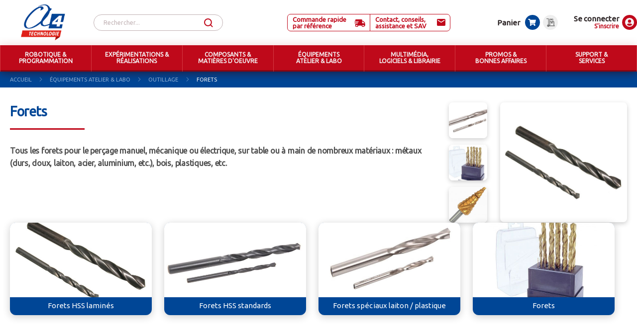

--- FILE ---
content_type: text/html; charset=UTF-8
request_url: https://www.a4.fr/instrumentation-et-outillage/outillage/outils-de-percage-taraudage.html
body_size: 17765
content:
<!doctype html>
<html lang="fr">
    <head >
        <script>
    var BASE_URL = 'https://www.a4.fr/';
    var require = {
        "baseUrl": "https://www.a4.fr/pub/static/version1766065944/frontend/Magento/a42020/fr_FR"
    };
</script>
        <meta charset="utf-8"/>
<meta name="title" content="Perçage et taraudage | Outillage"/>
<meta name="description" content="Tous les forets pour le perçage manuel, mécanique ou électrique, sur table ou à main de nombreux matériaux : métaux (durs, doux, laiton, acier, aluminium, etc.), bois, plastiques, etc."/>
<meta name="robots" content="INDEX,FOLLOW"/>
<meta name="viewport" content="width=device-width, initial-scale=1"/>
<meta name="format-detection" content="telephone=no"/>
<meta name="google-site-verification" content="HDAXLn-n4m1n9RFPfMArGAGpamtl5WUSVxCGVyNl1Kg"/>
<title>Perçage et taraudage | Outillage</title>
<link  rel="stylesheet" type="text/css"  media="all" href="https://www.a4.fr/pub/static/version1766065944/frontend/Magento/a42020/fr_FR/mage/calendar.css" />
<link  rel="stylesheet" type="text/css"  media="all" href="https://www.a4.fr/pub/static/version1766065944/frontend/Magento/a42020/fr_FR/css/styles-m.css" />
<link  rel="stylesheet" type="text/css"  media="all" href="https://www.a4.fr/pub/static/version1766065944/frontend/Magento/a42020/fr_FR/css/swiper.css" />
<link  rel="stylesheet" type="text/css"  media="all" href="https://www.a4.fr/pub/static/version1766065944/frontend/Magento/a42020/fr_FR/css/altais.css" />
<link  rel="stylesheet" type="text/css"  media="all" href="https://www.a4.fr/pub/static/version1766065944/frontend/Magento/a42020/fr_FR/css/altais-tablet.css" />
<link  rel="stylesheet" type="text/css"  media="all" href="https://www.a4.fr/pub/static/version1766065944/frontend/Magento/a42020/fr_FR/css/altais-mobile.css" />
<link  rel="stylesheet" type="text/css"  media="all" href="https://www.a4.fr/pub/static/version1766065944/frontend/Magento/a42020/fr_FR/Blackbird_MenuManager/css/menumanager_menu_front.css" />
<link  rel="stylesheet" type="text/css"  media="all" href="https://www.a4.fr/pub/static/version1766065944/frontend/Magento/a42020/fr_FR/Mageplaza_Core/css/owl.carousel.css" />
<link  rel="stylesheet" type="text/css"  media="all" href="https://www.a4.fr/pub/static/version1766065944/frontend/Magento/a42020/fr_FR/Mageplaza_Core/css/owl.theme.css" />
<link  rel="stylesheet" type="text/css"  media="all" href="https://www.a4.fr/pub/static/version1766065944/frontend/Magento/a42020/fr_FR/Mageplaza_BannerSlider/css/animate.min.css" />
<link  rel="stylesheet" type="text/css"  media="screen and (min-width: 768px)" href="https://www.a4.fr/pub/static/version1766065944/frontend/Magento/a42020/fr_FR/css/styles-l.css" />
<link  rel="stylesheet" type="text/css"  media="print" href="https://www.a4.fr/pub/static/version1766065944/frontend/Magento/a42020/fr_FR/css/print.css" />
<script  type="text/javascript"  src="https://www.a4.fr/pub/static/version1766065944/frontend/Magento/a42020/fr_FR/requirejs/require.js"></script>
<script  type="text/javascript"  src="https://www.a4.fr/pub/static/version1766065944/frontend/Magento/a42020/fr_FR/mage/requirejs/mixins.js"></script>
<script  type="text/javascript"  src="https://www.a4.fr/pub/static/version1766065944/frontend/Magento/a42020/fr_FR/requirejs-config.js"></script>
<script  type="text/javascript"  src="https://www.a4.fr/pub/static/version1766065944/frontend/Magento/a42020/fr_FR/mage/polyfill.js"></script>
<script  type="text/javascript"  src="https://www.a4.fr/pub/static/version1766065944/frontend/Magento/a42020/fr_FR/js/scroller.js"></script>
<script  type="text/javascript"  src="https://www.a4.fr/pub/static/version1766065944/frontend/Magento/a42020/fr_FR/js/main.js"></script>
<script  type="text/javascript"  src="https://www.a4.fr/pub/static/version1766065944/frontend/Magento/a42020/fr_FR/Doofinder_Feed/js/df_add_to_cart.js"></script>
<link rel="preload" as="font" crossorigin="anonymous" href="https://www.a4.fr/pub/static/version1766065944/frontend/Magento/a42020/fr_FR/fonts/opensans/light/opensans-300.woff2" />
<link rel="preload" as="font" crossorigin="anonymous" href="https://www.a4.fr/pub/static/version1766065944/frontend/Magento/a42020/fr_FR/fonts/opensans/regular/opensans-400.woff2" />
<link rel="preload" as="font" crossorigin="anonymous" href="https://www.a4.fr/pub/static/version1766065944/frontend/Magento/a42020/fr_FR/fonts/opensans/semibold/opensans-600.woff2" />
<link rel="preload" as="font" crossorigin="anonymous" href="https://www.a4.fr/pub/static/version1766065944/frontend/Magento/a42020/fr_FR/fonts/opensans/bold/opensans-700.woff2" />
<link rel="preload" as="font" crossorigin="anonymous" href="https://www.a4.fr/pub/static/version1766065944/frontend/Magento/a42020/fr_FR/fonts/Luma-Icons.woff2" />
<link  rel="stylesheet" type="text/css" href="https://fonts.googleapis.com/css2?family=Ubuntu" />
<link  rel="icon" type="image/x-icon" href="https://www.a4.fr/pub/media/favicon/stores/1/favicon.ico" />
<link  rel="shortcut icon" type="image/x-icon" href="https://www.a4.fr/pub/media/favicon/stores/1/favicon.ico" />
        <!-- BEGIN GOOGLE ANALYTICS CODE -->
<script type="text/x-magento-init">
{
    "*": {
        "Magento_GoogleAnalytics/js/google-analytics": {
            "isCookieRestrictionModeEnabled": 0,
            "currentWebsite": 1,
            "cookieName": "user_allowed_save_cookie",
            "ordersTrackingData": [],
            "pageTrackingData": {"optPageUrl":"","isAnonymizedIpActive":false,"accountId":"UA-42579532-1"}        }
    }
}
</script>
<!-- END GOOGLE ANALYTICS CODE -->
<!-- BEGIN GOOGLE VERIFICATION TAG -->
<!-- END GOOGLE VERIFICATION TAG -->
<!-- BEGIN GTAG GLOBAL TAG -->
<!-- END GTAG GLOBAL TAG -->
<script>
  const dfLayerOptions = {
    installationId: 'bc147d1c-6224-4d4e-9646-a68050a068fe',
    zone: 'eu1'
  };

  
  
  (function (l, a, y, e, r, s) {
    r = l.createElement(a); r.onload = e; r.async = 1; r.src = y;
    s = l.getElementsByTagName(a)[0]; s.parentNode.insertBefore(r, s);
  })(document, 'script', 'https://cdn.doofinder.com/livelayer/1/js/loader.min.js', function () {
    doofinderLoader.load(dfLayerOptions);
  });
</script>    </head>
    <body data-container="body"
          data-mage-init='{"loaderAjax": {}, "loader": { "icon": "https://www.a4.fr/pub/static/version1766065944/frontend/Magento/a42020/fr_FR/images/loader-2.gif"}}'
        class="page-products categorypath-instrumentation-et-outillage-outillage-outils-de-percage-taraudage category-outils-de-percage-taraudage catalog-category-view page-layout-1column">
        <!-- Google Tag Manager -->
<script>(function (w, d, s, l, i) {
        w[l] = w[l] || []; w[l].push({
            'gtm.start':
                new Date().getTime(), event: 'gtm.js'
        }); var f = d.getElementsByTagName(s)[0],
            j = d.createElement(s), dl = l != 'dataLayer' ? '&l=' + l : ''; j.async = true; j.src =
                ''; f.parentNode.insertBefore(j, f);
    })(window, document, 'script', 'dataLayer', 'GTM-P3M7HGQ');</script>
<!-- End Google Tag Manager --

<script type="text/x-magento-init">
    {
        "*": {
            "mage/cookies": {
                "expires": null,
                "path": "\u002F",
                "domain": ".www.a4.fr",
                "secure": false,
                "lifetime": "3600"
            }
        }
    }
</script>
    <noscript>
        <div class="message global noscript">
            <div class="content">
                <p>
                    <strong>Javascript est désactivé dans votre navigateur.</strong>
                    <span>Pour une meilleure expérience sur notre site, assurez-vous d’activer JavaScript dans votre navigateur.</span>
                </p>
            </div>
        </div>
    </noscript>

<script>
    window.cookiesConfig = window.cookiesConfig || {};
    window.cookiesConfig.secure = true;
</script>
<script>
    require.config({
        map: {
            '*': {
                wysiwygAdapter: 'mage/adminhtml/wysiwyg/tiny_mce/tinymce4Adapter'
            }
        }
    });
</script>
<!-- BEGIN GTAG CART SCRIPT -->
<!-- END GTAG CART SCRIPT -->
<div class="page-wrapper"><header class="page-header"><div class="panel wrapper"><div class="panel header"><div class="header-body"><span data-action="toggle-nav" class="action nav-toggle"><span>Basculer la navigation</span></span>
<a
    class="logo"
    href="https://www.a4.fr/"
    title="A4.fr"
    aria-label="store logo">
    <img src="https://www.a4.fr/pub/media/logo/stores/1/logo-A4.png"
         title="A4.fr"
         alt="A4.fr"
                            />
</a>
<div class="block block-search">
    <div class="block block-title"><strong>Rechercher</strong></div>
    <div class="block block-content">
        <div class="block block-search-close"></div>
        <form class="form minisearch" id="search_mini_form" action="https://www.a4.fr/catalogsearch/result/" method="get">
            <div class="field search">
                <label class="label" for="search" data-role="minisearch-label">
                    <span>Rechercher</span>
                </label>
                <div class="control">
                    <input id="search"
                           data-mage-init='{"quickSearch":{
                                "formSelector":"#search_mini_form",
                                "url":"https://www.a4.fr/search/ajax/suggest/",
                                "destinationSelector":"#search_autocomplete",
                                "minSearchLength":"2"}
                           }'
                           type="text"
                           name="q"
                           value=""
                           placeholder="Rechercher..."
                           class="input-text"
                           maxlength="128"
                           role="combobox"
                           aria-haspopup="false"
                           aria-autocomplete="both"
                           autocomplete="off"
                           aria-expanded="false"/>
                    <div id="search_autocomplete" class="search-autocomplete"></div>
                                    </div>
            </div>
            <div class="actions">
                <button type="submit"
                    title="Rechercher"
                    class="action search"
                    aria-label="Search"
                >
                    <span>Rechercher</span>
                </button>
            </div>
        </form>
    </div>
</div>
<div class="order-by-ref">
    <a href="https://www.a4.fr/quick-order" alt="Commande rapide par référence">Commande rapide<br /> par référence</a>
</div><div class="sav">
    <a href="https://www.a4.fr/contact" alt="Contact, conseils, assistance et SAV">Contact, conseils, assistance et SAV</a>
</div>
<div class="account">
        <div class="links">
            <a href="https://www.a4.fr/customer/account/login/">Se connecter</a>
            <a href="https://www.a4.fr/customer/account/create/">S'inscrire</a>
    </div>
    <a href="https://www.a4.fr/customer/account/login/" class="icon_account"></a>
    </div><div data-block="quotecart" class="amquote-cart-wrapper minicart-wrapper">
    <a class="amquote-showcart action" href="https://www.a4.fr/amasty_quote/cart/"
       data-bind="scope: 'quotecart_content'" title="Mon devis">
        <span class="text">Mon devis</span>
        <span class="counter qty empty"
              data-bind="css: { empty: !!getCartParam('summary_count') == false }, blockLoader: isLoading">
            <span class="counter-number"><!-- ko text: getCartParam('summary_count') --><!-- /ko --></span>
            <span class="counter-label">
            <!-- ko if: getCartParam('summary_count') -->
                <!-- ko text: getCartParam('summary_count') --><!-- /ko -->
                <!-- ko i18n: 'items' --><!-- /ko -->
                <!-- /ko -->
            </span>
        </span>
    </a>
    <div class="block block-quotecart block-minicart"
         data-role="dropdownDialog"
         data-mage-init='{"dropdownDialog":{
                "appendTo":"[data-block=quotecart]",
                "triggerTarget":".amquote-showcart",
                "timeout": "2000",
                "closeOnMouseLeave": false,
                "closeOnEscape": true,
                "triggerClass":"-active",
                "parentClass":"-active",
                "buttons":[]}}'>
        <div id="quotecart-content-wrapper" data-bind="scope: 'quotecart_content'">
            <!-- ko template: getTemplate() --><!-- /ko -->
        </div>
            </div>

    <script>
        window.amasty_quote_cart = {"checkoutUrl":"https:\/\/www.a4.fr\/amasty_quote\/cart\/","updateItemQtyUrl":"https:\/\/www.a4.fr\/amasty_quote\/sidebar\/updateItemQty\/","removeItemUrl":"https:\/\/www.a4.fr\/amasty_quote\/sidebar\/removeItem\/","imageTemplate":"Magento_Catalog\/product\/image_with_borders","baseUrl":"https:\/\/www.a4.fr\/","minicartMaxItemsVisible":3,"websiteId":"1","maxItemsToDisplay":10};
    </script>

    <script type="text/x-magento-init">
    {
        "[data-block='quotecart']": {
            "Magento_Ui/js/core/app": {"components":{"quotecart_content":{"component":"Amasty_RequestQuote\/js\/view\/quotecart","config":{"template":"Amasty_RequestQuote\/quotecart\/content","itemRenderer":{"default":"defaultRenderer","simple":"defaultRenderer","virtual":"defaultRenderer"}},"children":{"item.renderer":{"component":"uiComponent","config":{"displayArea":"defaultRenderer","template":"Magento_Checkout\/minicart\/item\/default"},"children":{"checkout.cart.item.price.sidebar":{"component":"uiComponent","config":{"template":"Magento_Checkout\/minicart\/item\/price","displayArea":"priceSidebar"}},"item.image":{"component":"Magento_Catalog\/js\/view\/image","config":{"template":"Magento_Catalog\/product\/image","displayArea":"itemImage"}}}},"extra_info":{"component":"uiComponent","config":{"displayArea":"extraInfo"}},"promotion":{"component":"uiComponent","config":{"displayArea":"promotion"}}}}},"types":[]}        },
        "*": {
            "Magento_Ui/js/block-loader": "https://www.a4.fr/pub/static/version1766065944/frontend/Magento/a42020/fr_FR/images/loader-1.gif"
        }
    }
    </script>
</div>

<div class="block block-search-mobile"></div>
<div data-block="minicart" class="minicart-wrapper">
    <a class="action showcart" href="https://www.a4.fr/checkout/cart/"
       data-bind="scope: 'minicart_content'">
        <span class="custom-text">Panier</span>
        <div class="cart-icon">
            <span class="counter qty empty"
                data-bind="css: { empty: !!getCartParam('summary_count') == false && !isLoading() }, blockLoader: isLoading">
                <span class="counter-number"><!-- ko text: getCartParam('summary_count') --><!-- /ko --></span>
            </span>
        </div>
    </a>
            <div class="block block-minicart"
             data-role="dropdownDialog"
             data-mage-init='{"dropdownDialog":{
                "appendTo":"[data-block=minicart]",
                "triggerTarget":".showcart",
                "timeout": "2000",
                "closeOnMouseLeave": false,
                "closeOnEscape": true,
                "triggerClass":"active",
                "parentClass":"active",
                "buttons":[]}}'>
            <div id="minicart-content-wrapper" data-bind="scope: 'minicart_content'">
                <!-- ko template: getTemplate() --><!-- /ko -->
            </div>
                    </div>
        <script>
        window.checkout = {"shoppingCartUrl":"https:\/\/www.a4.fr\/checkout\/cart\/","checkoutUrl":"https:\/\/www.a4.fr\/checkout\/","updateItemQtyUrl":"https:\/\/www.a4.fr\/checkout\/sidebar\/updateItemQty\/","removeItemUrl":"https:\/\/www.a4.fr\/checkout\/sidebar\/removeItem\/","imageTemplate":"Magento_Catalog\/product\/image_with_borders","baseUrl":"https:\/\/www.a4.fr\/","minicartMaxItemsVisible":3,"websiteId":"1","maxItemsToDisplay":10,"storeId":"1","storeGroupId":"1","customerLoginUrl":"https:\/\/www.a4.fr\/customer\/account\/login\/","isRedirectRequired":false,"autocomplete":"off","captcha":{"user_login":{"isCaseSensitive":false,"imageHeight":50,"imageSrc":"","refreshUrl":"https:\/\/www.a4.fr\/captcha\/refresh\/","isRequired":false,"timestamp":1769103519}}};
    </script>
    <script type="text/x-magento-init">
    {
        "[data-block='minicart']": {
            "Magento_Ui/js/core/app": {"components":{"minicart_content":{"children":{"subtotal.container":{"children":{"subtotal":{"children":{"subtotal.totals":{"config":{"display_cart_subtotal_incl_tax":0,"display_cart_subtotal_excl_tax":1,"template":"Magento_Tax\/checkout\/minicart\/subtotal\/totals"},"children":{"subtotal.totals.msrp":{"component":"Magento_Msrp\/js\/view\/checkout\/minicart\/subtotal\/totals","config":{"displayArea":"minicart-subtotal-hidden","template":"Magento_Msrp\/checkout\/minicart\/subtotal\/totals"}}},"component":"Magento_Tax\/js\/view\/checkout\/minicart\/subtotal\/totals"}},"component":"uiComponent","config":{"template":"Magento_Checkout\/minicart\/subtotal"}}},"component":"uiComponent","config":{"displayArea":"subtotalContainer"}},"item.renderer":{"component":"uiComponent","config":{"displayArea":"defaultRenderer","template":"Magento_Checkout\/minicart\/item\/default"},"children":{"item.image":{"component":"Magento_Catalog\/js\/view\/image","config":{"template":"Magento_Catalog\/product\/image","displayArea":"itemImage"}},"checkout.cart.item.price.sidebar":{"component":"uiComponent","config":{"template":"Magento_Checkout\/minicart\/item\/price","displayArea":"priceSidebar"}}}},"extra_info":{"component":"uiComponent","config":{"displayArea":"extraInfo"}},"promotion":{"component":"uiComponent","config":{"displayArea":"promotion"}}},"config":{"itemRenderer":{"default":"defaultRenderer","simple":"defaultRenderer","virtual":"defaultRenderer"},"template":"Magento_Checkout\/minicart\/content"},"component":"Magento_Checkout\/js\/view\/minicart"}},"types":[]}        },
        "*": {
            "Magento_Ui/js/block-loader": "https\u003A\u002F\u002Fwww.a4.fr\u002Fpub\u002Fstatic\u002Fversion1766065944\u002Ffrontend\u002FMagento\u002Fa42020\u002Ffr_FR\u002Fimages\u002Floader\u002D1.gif"
        }
    }
    </script>
</div>


</div><a class="action skip contentarea"
   href="#contentarea">
    <span>
        Allez au contenu    </span>
</a>
<div class="header-menu">
<nav class="navigation" data-action="navigation">
    <ul class="ui-menu menu-main-ul"
        data-mage-init='{"blackbirdMenu":{"responsive":true, "expanded":true, "position":{"my":"left top","at":"left bottom"}}}'
        role="menubar" aria-label="">
            <li class="level0 category-item nav-1 first level-top">
        <a href=https://www.a4.fr/robotique-et-programmation.html class="level0 category-item nav-1 first level-top" target=_self role="menuitem">
            <span>ROBOTIQUE &amp;<br>PROGRAMMATION</span>
        </a>
                    <ul class="level0 submenu" role="menu" aria-label="ROBOTIQUE &amp;<br>PROGRAMMATION">
                    <li class="level1 category-item nav-1-1 first">
        <a href=https://www.a4.fr/robotique-programmation/robots-programmables.html class="level1 category-item nav-1-1 first" target=_self role="menuitem">
            <span>ROBOTS PROGRAMMABLES</span>
        </a>
                    <ul class="level1 submenu" role="menu" aria-label="ROBOTS PROGRAMMABLES">
                    <li class="level2 category-item nav-1-1-4 first">
        <a href=https://www.a4.fr/robotique-programmation/robots-programmables/makeblock-education.html class="level2 category-item nav-1-1-4 first" target=_self role="menuitem">
            <span>ROBOTS MAKEBLOCK EDUCATION</span>
        </a>
        </li>


    <li class="level2 category-item nav-1-1-4">
        <a href=https://www.a4.fr/robotique-programmation/robots-programmables/toute-la-gamme-micro-bit.html class="level2 category-item nav-1-1-4" target=_self role="menuitem">
            <span>ROBOTS BBC MICRO:BIT</span>
        </a>
        </li>


    <li class="level2 category-item nav-1-1-5">
        <a href=https://www.a4.fr/robotique-programmation/robots-programmables/toute-la-gamme-a4-technologie.html class="level2 category-item nav-1-1-5" target=_self role="menuitem">
            <span>ROBOTS PICAXE</span>
        </a>
        </li>


    <li class="level2 ">
        <a href=https://www.a4.fr/robotique-programmation/robots-programmables/autres-robots.html class="level2 " target=_self role="menuitem">
            <span>AUTRES ROBOTS</span>
        </a>
        </li>


    <li class="level2 category-item nav-1-1-1">
        <a href=https://www.a4.fr/robotique-programmation/robots-programmables/maternelle.html class="level2 category-item nav-1-1-1" target=_self role="menuitem">
            <span>MATERNELLE</span>
        </a>
        </li>


    <li class="level2 category-item nav-1-1-2">
        <a href=https://www.a4.fr/robotique-programmation/robots-programmables/elementaire.html class="level2 category-item nav-1-1-2" target=_self role="menuitem">
            <span>ÉLÉMENTAIRE</span>
        </a>
        </li>


    <li class="level2 ">
        <a href=https://www.a4.fr/robotique-programmation/robots-programmables/college.html class="level2 " target=_self role="menuitem">
            <span>COLLÈGE</span>
        </a>
        </li>


    <li class="level2 category-item nav-1-1-3 last">
        <a href=https://www.a4.fr/robotique-programmation/robots-programmables/lycee-et-superieur.html class="level2 category-item nav-1-1-3 last" target=_self role="menuitem">
            <span>LYCÉE ET SUPÉRIEUR</span>
        </a>
        </li>


            </ul>
        </li>


    <li class="level1 category-item nav-1-2">
        <a href=https://www.a4.fr/robotique-programmation/pistes-et-labyrinthes-robotiques.html class="level1 category-item nav-1-2" target=_self role="menuitem">
            <span>ACTIVITÉS DE PROGRAMMATION</span>
        </a>
                    <ul class="level1 submenu" role="menu" aria-label="ACTIVITÉS DE PROGRAMMATION">
                    <li class="level2  first">
        <a href=https://www.a4.fr/robotique-programmation/pistes-et-labyrinthes-robotiques/excercices.html class="level2  first" target=_self role="menuitem">
            <span>EXERCICES PRATIQUES</span>
        </a>
        </li>


    <li class="level2 ">
        <a href=https://www.a4.fr/robotique-programmation/pistes-et-labyrinthes-robotiques/microdefi.html class="level2 " target=_self role="menuitem">
            <span>MICRODÉFI</span>
        </a>
        </li>


    <li class="level2 category-item nav-1-2-6">
        <a href=https://www.a4.fr/robotique-programmation/pistes-et-labyrinthes-robotiques/defibut.html class="level2 category-item nav-1-2-6" target=_self role="menuitem">
            <span>DÉFIBUT</span>
        </a>
        </li>


    <li class="level2 ">
        <a href=https://www.a4.fr/robotique-programmation/pistes-et-labyrinthes-robotiques/defi-basket.html class="level2 " target=_self role="menuitem">
            <span>DÉFI-BASKET</span>
        </a>
        </li>


    <li class="level2 category-item nav-1-2-2">
        <a href=https://www.a4.fr/robotique-programmation/pistes-et-labyrinthes-robotiques/systeme-de-labyrinthe-modulable.html class="level2 category-item nav-1-2-2" target=_self role="menuitem">
            <span>LABYRINTHE &amp; ARÈNE</span>
        </a>
        </li>


    <li class="level2 ">
        <a href=https://www.a4.fr/robotique-programmation/pistes-et-labyrinthes-robotiques/makex-arena.html class="level2 " target=_self role="menuitem">
            <span>MAKEX ARENA</span>
        </a>
        </li>


    <li class="level2 category-item nav-1-2-1">
        <a href=https://www.a4.fr/robotique-programmation/pistes-et-labyrinthes-robotiques/challenges-robotiques-defirob.html class="level2 category-item nav-1-2-1" target=_self role="menuitem">
            <span>CHALLENGES DÉFIROB</span>
        </a>
        </li>


    <li class="level2 ">
        <a href=https://www.a4.fr/robotique-programmation/pistes-et-labyrinthes-robotiques/challenge-energie-capa-40.html class="level2 " target=_self role="menuitem">
            <span>CHALLENGE ÉNERGIE CAPA 40</span>
        </a>
        </li>


    <li class="level2 category-item nav-1-2-3">
        <a href=https://www.a4.fr/robotique-programmation/pistes-et-labyrinthes-robotiques/pistes-robotiques-sur-bache.html class="level2 category-item nav-1-2-3" target=_self role="menuitem">
            <span>PISTES SUR BÂCHE</span>
        </a>
        </li>


    <li class="level2 category-item nav-1-2-4">
        <a href=https://www.a4.fr/robotique-programmation/pistes-et-labyrinthes-robotiques/pistes-modulables-type-puzzle.html class="level2 category-item nav-1-2-4" target=_self role="menuitem">
            <span>PISTES MODULABLES PUZZLE</span>
        </a>
        </li>


    <li class="level2 category-item nav-1-2-5">
        <a href=https://www.a4.fr/robotique-programmation/pistes-et-labyrinthes-robotiques/pistes-robotiques-sur-mesure.html class="level2 category-item nav-1-2-5" target=_self role="menuitem">
            <span>PISTES SUR MESURE</span>
        </a>
        </li>


    <li class="level2 ">
        <a href=https://www.a4.fr/robotique-programmation/pistes-et-labyrinthes-robotiques/concours-de-robotique.html class="level2 " target=_self role="menuitem">
            <span>CONCOURS DE ROBOTIQUE</span>
        </a>
        </li>


    <li class="level2 category-item nav-1-2-6 last">
        <a href=https://www.a4.fr/robotique-programmation/pistes-et-labyrinthes-robotiques/accessoires-robotiques.html class="level2 category-item nav-1-2-6 last" target=_self role="menuitem">
            <span>ACCESSOIRES ROBOTIQUE</span>
        </a>
        </li>


            </ul>
        </li>


    <li class="level1 category-item nav-1-3">
        <a href=https://www.a4.fr/robotique-et-programmation/maquettes-programmables-automatisees.html class="level1 category-item nav-1-3" target=_self role="menuitem">
            <span>MAQUETTES PROGRAMMABLES</span>
        </a>
                    <ul class="level1 submenu" role="menu" aria-label="MAQUETTES PROGRAMMABLES">
                    <li class="level2  first">
        <a href=https://www.a4.fr/robotique-et-programmation/maquettes-programmables-automatisees/convoyeur-de-tri-ia.html class="level2  first" target=_self role="menuitem">
            <span>CONVOYEUR DE TRI IA</span>
        </a>
        </li>


    <li class="level2 category-item nav-1-3-1">
        <a href=https://www.a4.fr/robotique-et-programmation/maquettes-programmables-automatisees/borne-d-arcade.html class="level2 category-item nav-1-3-1" target=_self role="menuitem">
            <span>BORNE D'ARCADE</span>
        </a>
        </li>


    <li class="level2 category-item nav-1-3-1">
        <a href=https://www.a4.fr/robotique-et-programmation/maquettes-programmables-automatisees/barriere-de-parking.html class="level2 category-item nav-1-3-1" target=_self role="menuitem">
            <span>BARRIÈRE DE PARKING</span>
        </a>
        </li>


    <li class="level2 category-item nav-1-3-2">
        <a href=https://www.a4.fr/robotique-et-programmation/maquettes-programmables-automatisees/feux-tricolores.html class="level2 category-item nav-1-3-2" target=_self role="menuitem">
            <span>FEUX TRICOLORES</span>
        </a>
        </li>


    <li class="level2 category-item nav-1-3-3">
        <a href=https://www.a4.fr/robotique-et-programmation/maquettes-programmables-automatisees/monte-charge.html class="level2 category-item nav-1-3-3" target=_self role="menuitem">
            <span>MONTE-CHARGE</span>
        </a>
        </li>


    <li class="level2 category-item nav-1-3-4">
        <a href=https://www.a4.fr/robotique-et-programmation/maquettes-programmables-automatisees/portail-coulissant-automatise.html class="level2 category-item nav-1-3-4" target=_self role="menuitem">
            <span>PORTAIL COULISSANT</span>
        </a>
        </li>


    <li class="level2 category-item nav-1-3-5">
        <a href=https://www.a4.fr/robotique-et-programmation/maquettes-programmables-automatisees/volet-roulant-automatise.html class="level2 category-item nav-1-3-5" target=_self role="menuitem">
            <span>VOLET ROULANT</span>
        </a>
        </li>


    <li class="level2 category-item nav-1-3-6 last">
        <a href=https://www.a4.fr/robotique-et-programmation/maquettes-programmables-automatisees.html class="level2 category-item nav-1-3-6 last" target=_self role="menuitem">
            <span>… VOIR TOUT</span>
        </a>
        </li>


            </ul>
        </li>


    <li class="level1 category-item nav-1-4">
        <a href=https://www.a4.fr/robotique-programmation/interfaces-programmables.html class="level1 category-item nav-1-4" target=_self role="menuitem">
            <span>INTERFACES, CARTES ET&nbsp;MODULES</span>
        </a>
                    <ul class="level1 submenu" role="menu" aria-label="INTERFACES, CARTES ET&nbsp;MODULES">
                    <li class="level2 category-item nav-1-4-1 first">
        <a href=https://www.a4.fr/robotique-programmation/interfaces-programmables/technologie-arduino.html class="level2 category-item nav-1-4-1 first" target=_self role="menuitem">
            <span>ARDUINO</span>
        </a>
        </li>


    <li class="level2 category-item nav-1-4-2">
        <a href=https://www.a4.fr/robotique-programmation/interfaces-programmables/autoprog.html class="level2 category-item nav-1-4-2" target=_self role="menuitem">
            <span>AUTOPROG</span>
        </a>
        </li>


    <li class="level2 category-item nav-1-4-3">
        <a href=https://www.a4.fr/robotique-programmation/interfaces-programmables/modules-grove.html class="level2 category-item nav-1-4-3" target=_self role="menuitem">
            <span>GROVE</span>
        </a>
        </li>


    <li class="level2 category-item nav-1-4-4">
        <a href=https://www.a4.fr/robotique-programmation/interfaces-programmables/makeblock-education.html class="level2 category-item nav-1-4-4" target=_self role="menuitem">
            <span>MAKEBLOCK EDUCATION</span>
        </a>
        </li>


    <li class="level2 category-item nav-1-4-5">
        <a href=https://www.a4.fr/robotique-programmation/interfaces-programmables/micro-bit-v2.html class="level2 category-item nav-1-4-5" target=_self role="menuitem">
            <span>MICRO:BIT</span>
        </a>
        </li>


    <li class="level2 category-item nav-1-4-6">
        <a href=https://www.a4.fr/robotique-programmation/interfaces-programmables/cartes-et-composants-picaxe.html class="level2 category-item nav-1-4-6" target=_self role="menuitem">
            <span>PICAXE</span>
        </a>
        </li>


    <li class="level2 category-item nav-1-4-7">
        <a href=https://www.a4.fr/robotique-programmation/interfaces-programmables/raspberry-pi.html class="level2 category-item nav-1-4-7" target=_self role="menuitem">
            <span>RASPBERRY</span>
        </a>
        </li>


    <li class="level2 ">
        <a href=https://www.a4.fr/robotique-programmation/interfaces-programmables/unihiker.html class="level2 " target=_self role="menuitem">
            <span> UNIHIKER</span>
        </a>
        </li>


    <li class="level2  last">
        <a href=https://www.a4.fr/robotique-programmation/interfaces-programmables/camera-ia.html class="level2  last" target=_self role="menuitem">
            <span>CAMÉRA IA</span>
        </a>
        </li>


            </ul>
        </li>


    <li class="level1 category-item nav-1-5 last">
        <a href=https://www.a4.fr/robotique-programmation/logiciels-et-ressources.html class="level1 category-item nav-1-5 last" target=_self role="menuitem">
            <span>LOGICIELS</span>
        </a>
                    <ul class="level1 submenu" role="menu" aria-label="LOGICIELS">
                    <li class="level2 category-item nav-1-5-5 first">
        <a href=https://www.a4.fr/robotique-programmation/logiciels-et-ressources/programmation/scratch.html class="level2 category-item nav-1-5-5 first" target=_self role="menuitem">
            <span>MBLOCK5</span>
        </a>
        </li>


    <li class="level2 category-item nav-1-5-4">
        <a href=https://www.a4.fr/robotique-programmation/logiciels-et-ressources/programmation/makecode.html class="level2 category-item nav-1-5-4" target=_self role="menuitem">
            <span>MAKECODE</span>
        </a>
        </li>


    <li class="level2 category-item nav-1-5-2">
        <a href=https://www.a4.fr/robotique-programmation/logiciels-et-ressources/programmation/picaxe-editor.html class="level2 category-item nav-1-5-2" target=_self role="menuitem">
            <span>EDITOR 6</span>
        </a>
        </li>


    <li class="level2 category-item nav-1-5-7">
        <a href=https://www.a4.fr/robotique-programmation/logiciels-et-ressources/programmation/mu-python-editor.html class="level2 category-item nav-1-5-7" target=_self role="menuitem">
            <span>MU PYTHON EDITOR</span>
        </a>
        </li>


    <li class="level2 category-item nav-1-5-1">
        <a href=https://www.a4.fr/robotique-programmation/logiciels-et-ressources/programmation/app-inventor.html class="level2 category-item nav-1-5-1" target=_self role="menuitem">
            <span>APP INVENTOR</span>
        </a>
        </li>


    <li class="level2 category-item nav-1-5-3">
        <a href=https://www.a4.fr/robotique-programmation/logiciels-et-ressources/programmation/ide-arduino.html class="level2 category-item nav-1-5-3" target=_self role="menuitem">
            <span>IDE Arduino</span>
        </a>
        </li>


    <li class="level2 category-item nav-1-5-6">
        <a href=https://www.a4.fr/robotique-programmation/logiciels-et-ressources/logiciel-de-simulation-3d/simulation-robotique-irai.html class="level2 category-item nav-1-5-6" target=_self role="menuitem">
            <span>MIRANDA</span>
        </a>
        </li>


    <li class="level2 category-item nav-1-5-8 last">
        <a href=https://www.a4.fr/robotique-programmation/logiciels-et-ressources.html class="level2 category-item nav-1-5-8 last" target=_self role="menuitem">
            <span>… VOIR TOUT</span>
        </a>
        </li>


            </ul>
        </li>


            </ul>
        </li>


    <li class="level0 category-item nav-2 level-top">
        <a href=https://www.a4.fr/experimentations-et-realisations.html class="level0 category-item nav-2 level-top" target=_self role="menuitem">
            <span>EXPÉRIMENTATIONS &amp;<br>RÉALISATIONS</span>
        </a>
                    <ul class="level0 submenu" role="menu" aria-label="EXPÉRIMENTATIONS &amp;<br>RÉALISATIONS">
                    <li class="level1 category-item nav-2-1 first">
        <a href=https://www.a4.fr/experimentations-et-realisations/objets-du-quotidien.html class="level1 category-item nav-2-1 first" target=_self role="menuitem">
            <span>OBJETS DU QUOTIDIEN</span>
        </a>
                    <ul class="level1 submenu" role="menu" aria-label="OBJETS DU QUOTIDIEN">
                    <li class="level2  first">
        <a href=https://www.a4.fr/experimentations-et-realisations/objets-du-quotidien/enceinte-bluetooth-pedagogique.html class="level2  first" target=_self role="menuitem">
            <span>Enceinte Bluetooth</span>
        </a>
        </li>


    <li class="level2 ">
        <a href=https://www.a4.fr/experimentations-et-realisations/objets-du-quotidien/lampe-de-bureau-didactique.html class="level2 " target=_self role="menuitem">
            <span>Lampe de bureau</span>
        </a>
        </li>


    <li class="level2 ">
        <a href=https://www.a4.fr/experimentations-et-realisations/objets-du-quotidien/distributeur-automatique-de-savon.html class="level2 " target=_self role="menuitem">
            <span>Distributeur de savon</span>
        </a>
        </li>


    <li class="level2 ">
        <a href=https://www.a4.fr/experimentations-et-realisations/objets-du-quotidien/tournevis-electrique-didactique.html class="level2 " target=_self role="menuitem">
            <span>Tournevis électrique</span>
        </a>
        </li>


    <li class="level2 ">
        <a href=https://www.a4.fr/experimentations-et-realisations/objets-du-quotidien.html class="level2 " target=_self role="menuitem">
            <span>... VOIR TOUT</span>
        </a>
        </li>










            </ul>
        </li>


    <li class="level1 category-item nav-2-2">
        <a href=https://www.a4.fr/experimentations-et-realisations/energies.html class="level1 category-item nav-2-2" target=_self role="menuitem">
            <span>BANCS D'ESSAI ÉNERGIES</span>
        </a>
                    <ul class="level1 submenu" role="menu" aria-label="BANCS D'ESSAI ÉNERGIES">
                    <li class="level2 category-item nav-2-3-1 first">
        <a href=https://www.a4.fr/experimentations-et-realisations/energies/eolien.html class="level2 category-item nav-2-3-1 first" target=_self role="menuitem">
            <span>ÉOLIEN</span>
        </a>
        </li>


    <li class="level2 category-item nav-2-3-2">
        <a href=https://www.a4.fr/experimentations-et-realisations/energies/eclairage-domestique.html class="level2 category-item nav-2-3-2" target=_self role="menuitem">
            <span>ÉCLAIRAGE DOMESTIQUE</span>
        </a>
        </li>


    <li class="level2 category-item nav-2-3-3">
        <a href=https://www.a4.fr/experimentations-et-realisations/energies/hydrogene.html class="level2 category-item nav-2-3-3" target=_self role="menuitem">
            <span>HYDROGÈNE</span>
        </a>
        </li>


    <li class="level2 category-item nav-2-3-4">
        <a href=https://www.a4.fr/experimentations-et-realisations/energies/isolations-phonique-accoustique.html class="level2 category-item nav-2-3-4" target=_self role="menuitem">
            <span>ISOLATION THERMO-ACOUSTIQUE</span>
        </a>
        </li>


    <li class="level2 category-item nav-2-3-5 last">
        <a href=https://www.a4.fr/robotique-programmation/pistes-et-labyrinthes-robotiques/challenge-energie-capa-40.html class="level2 category-item nav-2-3-5 last" target=_self role="menuitem">
            <span>STOCKAGE D'ENERGIE - CAPA40</span>
        </a>
        </li>


            </ul>
        </li>


    <li class="level1 category-item nav-2-3">
        <a href=https://www.a4.fr/experimentations-et-realisations/realisations-energie.html class="level1 category-item nav-2-3" target=_self role="menuitem">
            <span>RÉALISATIONS ÉNERGIES</span>
        </a>
                    <ul class="level1 submenu" role="menu" aria-label="RÉALISATIONS ÉNERGIES">
                    <li class="level2 category-item nav-2-8-1 first last">
        <a href=https://www.a4.fr/experimentations-et-realisations/realisations-energie/l-eolien.html class="level2 category-item nav-2-8-1 first last" target=_self role="menuitem">
            <span>ÉOLIEN</span>
        </a>
        </li>


            </ul>
        </li>


    <li class="level1 category-item nav-2-4">
        <a href=https://www.a4.fr/experimentations-et-realisations/maquettes-experimentales.html class="level1 category-item nav-2-4" target=_self role="menuitem">
            <span>MAQUETTES MÉCANIQUES</span>
        </a>
                    <ul class="level1 submenu" role="menu" aria-label="MAQUETTES MÉCANIQUES">
                    <li class="level2 category-item nav-2-1-1 first">
        <a href=https://www.a4.fr/experimentations-et-realisations/maquettes-experimentales/bielle-manivelle.html class="level2 category-item nav-2-1-1 first" target=_self role="menuitem">
            <span>BIELLE / MANIVELLE</span>
        </a>
        </li>


    <li class="level2 category-item nav-2-1-2">
        <a href=https://www.a4.fr/experimentations-et-realisations/maquettes-experimentales/boite-de-vitesses.html class="level2 category-item nav-2-1-2" target=_self role="menuitem">
            <span>BOITE DE VITESSE</span>
        </a>
        </li>


    <li class="level2 category-item nav-2-1-3">
        <a href=https://www.a4.fr/experimentations-et-realisations/maquettes-experimentales/engrenages.html class="level2 category-item nav-2-1-3" target=_self role="menuitem">
            <span>ENGRENAGES</span>
        </a>
        </li>


    <li class="level2 category-item nav-2-1-4">
        <a href=https://www.a4.fr/experimentations-et-realisations/maquettes-experimentales/poulies.html class="level2 category-item nav-2-1-4" target=_self role="menuitem">
            <span>POULIE</span>
        </a>
        </li>


    <li class="level2 category-item nav-2-1-5 last">
        <a href=https://www.a4.fr/experimentations-et-realisations/maquettes-experimentales.html class="level2 category-item nav-2-1-5 last" target=_self role="menuitem">
            <span>… VOIR TOUT</span>
        </a>
        </li>


            </ul>
        </li>


    <li class="level1 category-item nav-2-5">
        <a href=https://www.a4.fr/experimentations-et-realisations/realisations.html class="level1 category-item nav-2-5" target=_self role="menuitem">
            <span>RÉALISATIONS MÉCANIQUES</span>
        </a>
                    <ul class="level1 submenu" role="menu" aria-label="RÉALISATIONS MÉCANIQUES">
                    <li class="level2 category-item nav-2-6-1 first">
        <a href=https://www.a4.fr/experimentations-et-realisations/realisations/caratec-junior.html class="level2 category-item nav-2-6-1 first" target=_self role="menuitem">
            <span>CARATEC JUNIOR</span>
        </a>
        </li>


    <li class="level2 category-item nav-2-6-2">
        <a href=https://www.a4.fr/experimentations-et-realisations/realisations/char-a-voile.html class="level2 category-item nav-2-6-2" target=_self role="menuitem">
            <span>CHAR À VOILE</span>
        </a>
        </li>


    <li class="level2 category-item nav-2-6-3">
        <a href=https://www.a4.fr/experimentations-et-realisations/realisations/dragsters.html class="level2 category-item nav-2-6-3" target=_self role="menuitem">
            <span>DRAGSTERS</span>
        </a>
        </li>


    <li class="level2 category-item nav-2-6-4">
        <a href=https://www.a4.fr/experimentations-et-realisations/realisations/realisations-propulso.html class="level2 category-item nav-2-6-4" target=_self role="menuitem">
            <span>SYSTÈME ET RÉALISATIONS PROPULSO</span>
        </a>
        </li>


    <li class="level2 category-item nav-2-6-5 last">
        <a href=https://www.a4.fr/experimentations-et-realisations/realisations.html class="level2 category-item nav-2-6-5 last" target=_self role="menuitem">
            <span>… VOIR TOUT</span>
        </a>
        </li>


            </ul>
        </li>




    <li class="level1 category-item nav-2-7">
        <a href=https://www.a4.fr/experimentations-et-realisations/habitat-et-ouvrages.html class="level1 category-item nav-2-7" target=_self role="menuitem">
            <span>MAQUETTES ARCHITECTURES &amp; OUVRAGES</span>
        </a>
                    <ul class="level1 submenu" role="menu" aria-label="MAQUETTES ARCHITECTURES &amp; OUVRAGES">
                    <li class="level2 category-item nav-2-2-1 first">
        <a href=https://www.a4.fr/experimentations-et-realisations/habitat-et-ouvrages/arcs-et-ponts.html class="level2 category-item nav-2-2-1 first" target=_self role="menuitem">
            <span>ARCS &amp; PONTS</span>
        </a>
        </li>


    <li class="level2 category-item nav-2-2-2">
        <a href=https://www.a4.fr/experimentations-et-realisations/habitat-et-ouvrages/habitations.html class="level2 category-item nav-2-2-2" target=_self role="menuitem">
            <span>HABITATIONS</span>
        </a>
        </li>


    <li class="level2 category-item nav-2-2-3 last">
        <a href=https://www.a4.fr/experimentations-et-realisations/habitat-et-ouvrages/ossatures.html class="level2 category-item nav-2-2-3 last" target=_self role="menuitem">
            <span>OSSATURES</span>
        </a>
        </li>


            </ul>
        </li>


    <li class="level1 category-item nav-2-8">
        <a href=https://www.a4.fr/experimentations-et-realisations/realisations-architectures-ouvrages.html class="level1 category-item nav-2-8" target=_self role="menuitem">
            <span>RÉALISATIONS ARCHITECTURES &amp; OUVRAGES</span>
        </a>
                    <ul class="level1 submenu" role="menu" aria-label="RÉALISATIONS ARCHITECTURES &amp; OUVRAGES">
                    <li class="level2 category-item nav-2-7-1 first">
        <a href=https://www.a4.fr/experimentations-et-realisations/realisations-architectures-ouvrages/constructions-en-parpaings.html class="level2 category-item nav-2-7-1 first" target=_self role="menuitem">
            <span>CONSTRUCTIONS EN PARPAINGS</span>
        </a>
        </li>


    <li class="level2 category-item nav-2-7-2 last">
        <a href=https://www.a4.fr/experimentations-et-realisations/realisations-architectures-ouvrages/produits-et-materiaux.html class="level2 category-item nav-2-7-2 last" target=_self role="menuitem">
            <span>PRODUITS ET MATERIAUX</span>
        </a>
        </li>


            </ul>
        </li>


    <li class="level1 category-item nav-2-9">
        <a href=https://www.a4.fr/experimentations-et-realisations/sciences-et-technologie.html class="level1 category-item nav-2-9" target=_self role="menuitem">
            <span>EXPÉRIMENTATIONS STEAM</span>
        </a>
                    <ul class="level1 submenu" role="menu" aria-label="EXPÉRIMENTATIONS STEAM">
                    <li class="level2 category-item nav-2-4-1 first">
        <a href=https://www.a4.fr/experimentations-et-realisations/sciences-et-technologie/buki.html class="level2 category-item nav-2-4-1 first" target=_self role="menuitem">
            <span>BUKI</span>
        </a>
        </li>


    <li class="level2 category-item nav-2-4-2">
        <a href=https://www.a4.fr/experimentations-et-realisations/sciences-et-technologie/clementoni.html class="level2 category-item nav-2-4-2" target=_self role="menuitem">
            <span>CLEMENTONI</span>
        </a>
        </li>


    <li class="level2 category-item nav-2-4-3">
        <a href=https://www.a4.fr/experimentations-et-realisations/sciences-et-technologie/dam.html class="level2 category-item nav-2-4-3" target=_self role="menuitem">
            <span>DAM</span>
        </a>
        </li>


    <li class="level2 category-item nav-2-4-4">
        <a href=https://www.a4.fr/experimentations-et-realisations/sciences-et-technologie/kre8.html class="level2 category-item nav-2-4-4" target=_self role="menuitem">
            <span>KRE8</span>
        </a>
        </li>


    <li class="level2 category-item nav-2-4-5 last">
        <a href=https://www.a4.fr/experimentations-et-realisations/sciences-et-technologie/autres-boites.html class="level2 category-item nav-2-4-5 last" target=_self role="menuitem">
            <span>AUTRES MARQUES</span>
        </a>
        </li>


            </ul>
        </li>


    <li class="level1 category-item nav-2-10">
        <a href=https://www.a4.fr/experimentations-et-realisations/bancs-d-essai.html class="level1 category-item nav-2-10" target=_self role="menuitem">
            <span>BANCS D'ESSAI LYCÉES</span>
        </a>
                    <ul class="level1 submenu" role="menu" aria-label="BANCS D'ESSAI LYCÉES">
                    <li class="level2 category-item nav-2-5-1 first">
        <a href=https://www.a4.fr/experimentations-et-realisations/bancs-d-essai/project.html class="level2 category-item nav-2-5-1 first" target=_self role="menuitem">
            <span>TRAKER SOLAIRE</span>
        </a>
        </li>


    <li class="level2 category-item nav-2-5-6">
        <a href=https://www.a4.fr/experimentations-et-realisations/acquisition-de-donnees/data-harvest.html class="level2 category-item nav-2-5-6" target=_self role="menuitem">
            <span>DATA HARVEST</span>
        </a>
        </li>


    <li class="level2 ">
        <a href=https://www.a4.fr/experimentations-et-realisations/acquisition-de-donnees/autologger-logiciel-d-acquisition-de-donnees.html class="level2 " target=_self role="menuitem">
            <span>AUTOLOGGER</span>
        </a>
        </li>


    <li class="level2 category-item nav-2-5-2">
        <a href=https://www.a4.fr/experimentations-et-realisations/bancs-d-essai/pilotetp32.html class="level2 category-item nav-2-5-2" target=_self role="menuitem">
            <span>PILOTE AUTOMATIQUE</span>
        </a>
        </li>


    <li class="level2 category-item nav-2-5-3">
        <a href=https://www.a4.fr/experimentations-et-realisations/bancs-d-essai/soufflerie-de-labo.html class="level2 category-item nav-2-5-3" target=_self role="menuitem">
            <span>SOUFFLERIE DE LABO</span>
        </a>
        </li>




    <li class="level2 category-item nav-2-5-5">
        <a href=https://www.a4.fr/experimentations-et-realisations/bancs-d-essai/volant-a-retour-de-force.html class="level2 category-item nav-2-5-5" target=_self role="menuitem">
            <span>VOLANT À RETOUR DE FORCE</span>
        </a>
        </li>


    <li class="level2 category-item nav-2-5-6 last">
        <a href=https://www.a4.fr/experimentations-et-realisations/bancs-d-essai/voiture-tamiya-tt01.html class="level2 category-item nav-2-5-6 last" target=_self role="menuitem">
            <span>VOITURE TAMIYA TT02</span>
        </a>
        </li>


            </ul>
        </li>




            </ul>
        </li>


    <li class="level0 category-item nav-3 level-top">
        <a href=https://www.a4.fr/composants-matieres-d-oeuvres.html class="level0 category-item nav-3 level-top" target=_self role="menuitem">
            <span>COMPOSANTS &amp;<br>MATIÈRES D'OEUVRE</span>
        </a>
                    <ul class="level0 submenu" role="menu" aria-label="COMPOSANTS &amp;<br>MATIÈRES D'OEUVRE">
                    <li class="level1 category-item nav-3-1 first">
        <a href=https://www.a4.fr/composants-matieres-d-oeuvres/plaques-tubes-joncs-barres.html class="level1 category-item nav-3-1 first" target=_self role="menuitem">
            <span>MATÉRIAUX</span>
        </a>
                    <ul class="level1 submenu" role="menu" aria-label="MATÉRIAUX">
                    <li class="level2 category-item nav-3-1-1 first">
        <a href=https://www.a4.fr/composants-matieres-d-oeuvres/plaques-tubes-joncs-barres/debits-a-vos-cotes.html class="level2 category-item nav-3-1-1 first" target=_self role="menuitem">
            <span>DÉBIT DE PLAQUES À VOS COTES</span>
        </a>
        </li>


    <li class="level2 category-item nav-3-1-2">
        <a href=https://www.a4.fr/composants-matieres-d-oeuvres/plaques-tubes-joncs-barres/bois.html class="level2 category-item nav-3-1-2" target=_self role="menuitem">
            <span>BOIS</span>
        </a>
        </li>


    <li class="level2 category-item nav-3-1-4">
        <a href=https://www.a4.fr/composants-matieres-d-oeuvres/plaques-tubes-joncs-barres/cartons.html class="level2 category-item nav-3-1-4" target=_self role="menuitem">
            <span>CARTONS</span>
        </a>
        </li>


    <li class="level2 category-item nav-3-1-5">
        <a href=https://www.a4.fr/composants-matieres-d-oeuvres/plaques-tubes-joncs-barres/metaux.html class="level2 category-item nav-3-1-5" target=_self role="menuitem">
            <span>MÉTAUX ET CARBONE</span>
        </a>
        </li>


    <li class="level2 category-item nav-3-1-6">
        <a href=https://www.a4.fr/composants-matieres-d-oeuvres/plaques-tubes-joncs-barres/mousses.html class="level2 category-item nav-3-1-6" target=_self role="menuitem">
            <span>MOUSSES</span>
        </a>
        </li>


    <li class="level2 category-item nav-3-1-7 last">
        <a href=https://www.a4.fr/composants-matieres-d-oeuvres/plaques-tubes-joncs-barres/plastiques.html class="level2 category-item nav-3-1-7 last" target=_self role="menuitem">
            <span>PLASTIQUES</span>
        </a>
        </li>


            </ul>
        </li>


    <li class="level1 category-item nav-3-2">
        <a href=https://www.a4.fr/composants-matieres-d-oeuvres/collage-et-assemblage.html class="level1 category-item nav-3-2" target=_self role="menuitem">
            <span>COLLAGE, MOULAGE</span>
        </a>
                    <ul class="level1 submenu" role="menu" aria-label="COLLAGE, MOULAGE">
                    <li class="level2 category-item nav-3-2-1 first">
        <a href=https://www.a4.fr/composants-matieres-d-oeuvres/collage-et-assemblage/colles.html class="level2 category-item nav-3-2-1 first" target=_self role="menuitem">
            <span>COLLES</span>
        </a>
        </li>


    <li class="level2 category-item nav-3-2-2">
        <a href=https://www.a4.fr/composants-matieres-d-oeuvres/collage-et-assemblage/adhesifs.html class="level2 category-item nav-3-2-2" target=_self role="menuitem">
            <span>ADHESIFS</span>
        </a>
        </li>


    <li class="level2 category-item nav-3-2-3">
        <a href=https://www.a4.fr/composants-matieres-d-oeuvres/collage-et-assemblage/resines-et-teintures.html class="level2 category-item nav-3-2-3" target=_self role="menuitem">
            <span>RÉSINES</span>
        </a>
        </li>


    <li class="level2 category-item nav-3-2-4">
        <a href=https://www.a4.fr/composants-matieres-d-oeuvres/collage-et-assemblage/platre-synthetique.html class="level2 category-item nav-3-2-4" target=_self role="menuitem">
            <span>PLATRES</span>
        </a>
        </li>


    <li class="level2 category-item nav-3-2-5">
        <a href=https://www.a4.fr/composants-matieres-d-oeuvres/collage-et-assemblage/produits-de-moulage.html class="level2 category-item nav-3-2-5" target=_self role="menuitem">
            <span>MOULAGE</span>
        </a>
        </li>


    <li class="level2 category-item nav-3-2-6 last">
        <a href=https://www.a4.fr/composants-matieres-d-oeuvres/collage-et-assemblage/resines-et-teintures.html class="level2 category-item nav-3-2-6 last" target=_self role="menuitem">
            <span>TEINTURES &amp; COLORANTS</span>
        </a>
        </li>


            </ul>
        </li>




    <li class="level1 category-item nav-3-4">
        <a href=https://www.a4.fr/composants-matieres-d-oeuvres/mecatronique-et-modelisme.html class="level1 category-item nav-3-4" target=_self role="menuitem">
            <span>MÉCATRONIQUE</span>
        </a>
                    <ul class="level1 submenu" role="menu" aria-label="MÉCATRONIQUE">
                    <li class="level2 category-item nav-3-4-1 first">
        <a href=https://www.a4.fr/composants-matieres-d-oeuvres/mecatronique-et-modelisme/quincaillerie.html class="level2 category-item nav-3-4-1 first" target=_self role="menuitem">
            <span>QUINCAILLERIE (VIS, RIVETS, …)</span>
        </a>
        </li>


    <li class="level2 category-item nav-3-4-2">
        <a href=https://www.a4.fr/composants-matieres-d-oeuvres/mecatronique-et-modelisme/motorisation.html class="level2 category-item nav-3-4-2" target=_self role="menuitem">
            <span>MOTORISATION</span>
        </a>
        </li>


    <li class="level2 category-item nav-3-43">
        <a href=https://www.a4.fr/composants-matieres-d-oeuvres/mecatronique-et-modelisme/transmission-de-mouvements.html class="level2 category-item nav-3-43" target=_self role="menuitem">
            <span>TRANSMISSION DE MOUVEMENTS</span>
        </a>
        </li>


    <li class="level2 category-item nav-3-4-4">
        <a href=https://www.a4.fr/composants-matieres-d-oeuvres/mecatronique-et-modelisme/electronique.html class="level2 category-item nav-3-4-4" target=_self role="menuitem">
            <span>COMPOSANTS ÉLECTRONIQUES</span>
        </a>
        </li>


    <li class="level2 category-item nav-3-4-5">
        <a href=https://www.a4.fr/composants-matieres-d-oeuvres/mecatronique-et-modelisme/chassis-robotiques.html class="level2 category-item nav-3-4-5" target=_self role="menuitem">
            <span>CHASSIS ROBOTIQUES</span>
        </a>
        </li>


    <li class="level2  last">
        <a href=https://www.a4.fr/composants-matieres-d-oeuvres/mecatronique-et-modelisme/pinces-et-bras-robotiques.html class="level2  last" target=_self role="menuitem">
            <span>PINCES ET BRAS ROBOTIQUES</span>
        </a>
        </li>


            </ul>
        </li>


    <li class="level1 category-item nav-3-5 last">
        <a href=https://www.a4.fr/composants-matieres-d-oeuvres/energie.html class="level1 category-item nav-3-5 last" target=_self role="menuitem">
            <span>ALIMENTATION, ÉLECTRICITÉ &amp; ÉCLAIRAGE</span>
        </a>
                    <ul class="level1 submenu" role="menu" aria-label="ALIMENTATION, ÉLECTRICITÉ &amp; ÉCLAIRAGE">
                    <li class="level2 category-item nav-3-5-1 first">
        <a href=https://www.a4.fr/composants-matieres-d-oeuvres/energie/piles-accus-et-supports.html class="level2 category-item nav-3-5-1 first" target=_self role="menuitem">
            <span>PILES, ACCUS &amp; SUPPORTS</span>
        </a>
        </li>


    <li class="level2 category-item nav-3-5-2">
        <a href=https://www.a4.fr/composants-matieres-d-oeuvres/energie/batteries-et-chargeurs.html class="level2 category-item nav-3-5-2" target=_self role="menuitem">
            <span>BATTERIES ET ACCESSOIRES</span>
        </a>
        </li>


    <li class="level2 category-item nav-3-5-3">
        <a href=https://www.a4.fr/composants-matieres-d-oeuvres/energie/chargeurs.html class="level2 category-item nav-3-5-3" target=_self role="menuitem">
            <span>CHARGEURS</span>
        </a>
        </li>


    <li class="level2 category-item nav-3-5-4">
        <a href=https://www.a4.fr/composants-matieres-d-oeuvres/energie/panneaux-solaires.html class="level2 category-item nav-3-5-4" target=_self role="menuitem">
            <span>CELLULES &amp; PANNEAUX SOLAIRES</span>
        </a>
        </li>


    <li class="level2 category-item nav-3-5-5">
        <a href=https://www.a4.fr/composants-matieres-d-oeuvres/energie/eclairage-et-electricite.html class="level2 category-item nav-3-5-5" target=_self role="menuitem">
            <span>ÉCLAIRAGE</span>
        </a>
        </li>


    <li class="level2 category-item nav-3-5-6 last">
        <a href=https://www.a4.fr/composants-matieres-d-oeuvres/energie/electricite.html class="level2 category-item nav-3-5-6 last" target=_self role="menuitem">
            <span>ÉLECTRICITÉ</span>
        </a>
        </li>


            </ul>
        </li>


            </ul>
        </li>


    <li class="level0 category-item nav-4 level-top menu-item-active">
        <a href=https://www.a4.fr/equipements-atelier-labo.html class="level0 category-item nav-4 level-top menu-item-active" target=_self role="menuitem">
            <span>ÉQUIPEMENTS<br>ATELIER &amp; LABO</span>
        </a>
                    <ul class="level0 submenu" role="menu" aria-label="ÉQUIPEMENTS<br>ATELIER &amp; LABO">
                    <li class="level1 category-item nav-4-1 first menu-item-active">
        <a href=https://www.a4.fr/instrumentation-et-outillage/outillage.html class="level1 category-item nav-4-1 first menu-item-active" target=_self role="menuitem">
            <span>OUTILLAGE</span>
        </a>
                    <ul class="level1 submenu" role="menu" aria-label="OUTILLAGE">
                    <li class="level2 category-item nav-4-1-1 first">
        <a href=https://www.a4.fr/instrumentation-et-outillage/outillage/appareils-de-mesure.html class="level2 category-item nav-4-1-1 first" target=_self role="menuitem">
            <span>APPAREILS DE MESURE</span>
        </a>
        </li>


    <li class="level2 category-item nav-4-1-2">
        <a href=https://www.a4.fr/instrumentation-et-outillage/outillage/cameras-thermiques.html class="level2 category-item nav-4-1-2" target=_self role="menuitem">
            <span>CAMÉRAS THERMIQUES</span>
        </a>
        </li>


    <li class="level2 category-item nav-4-1-3">
        <a href=https://www.a4.fr/instrumentation-et-outillage/outillage/ciseaux-et-cutters.html class="level2 category-item nav-4-1-3" target=_self role="menuitem">
            <span>CISEAUX &amp; CUTTERS</span>
        </a>
        </li>


    <li class="level2 category-item nav-4-1-4">
        <a href=https://www.a4.fr/instrumentation-et-outillage/outillage/cles.html class="level2 category-item nav-4-1-4" target=_self role="menuitem">
            <span>CLÉS</span>
        </a>
        </li>


    <li class="level2 category-item nav-4-1-5">
        <a href=https://www.a4.fr/instrumentation-et-outillage/outillage/valises-et-coffrets-d-outillage.html class="level2 category-item nav-4-1-5" target=_self role="menuitem">
            <span>COFFRETS D'OUTILLAGE</span>
        </a>
        </li>


    <li class="level2 category-item nav-4-1-6">
        <a href=https://www.a4.fr/instrumentation-et-outillage/outillage/ebavurage.html class="level2 category-item nav-4-1-6" target=_self role="menuitem">
            <span>ÉBAVURAGE</span>
        </a>
        </li>


    <li class="level2 category-item nav-4-1-7">
        <a href=https://www.a4.fr/instrumentation-et-outillage/outillage/rivets-oeillets-emporte-pieces.html class="level2 category-item nav-4-1-7" target=_self role="menuitem">
            <span>EMPORTE-PIÈCES</span>
        </a>
        </li>


    <li class="level2 category-item nav-4-1-8">
        <a href=https://www.a4.fr/instrumentation-et-outillage/outillage/outils-de-mesure-et-de-tracage.html class="level2 category-item nav-4-1-8" target=_self role="menuitem">
            <span>MESURE ET TRACAGE</span>
        </a>
        </li>


    <li class="level2 category-item nav-4-1-9">
        <a href=https://www.a4.fr/instrumentation-et-outillage/outillage/outillage-electronique.html class="level2 category-item nav-4-1-9" target=_self role="menuitem">
            <span>OUTILLAGE ÉLECTRONIQUE</span>
        </a>
        </li>


    <li class="level2 category-item nav-4-1-10 menu-item-active">
        <a href=https://www.a4.fr/instrumentation-et-outillage/outillage/outils-de-percage-taraudage.html class="level2 category-item nav-4-1-10 menu-item-active" target=_self role="menuitem">
            <span>PERCAGE - TARAUDAGE</span>
        </a>
        </li>


    <li class="level2 category-item nav-4-1-11">
        <a href=https://www.a4.fr/instrumentation-et-outillage/outillage/pinces.html class="level2 category-item nav-4-1-11" target=_self role="menuitem">
            <span>PINCES</span>
        </a>
        </li>


    <li class="level2 category-item nav-4-1-12">
        <a href=https://www.a4.fr/instrumentation-et-outillage/outillage/ajustage-poncage.html class="level2 category-item nav-4-1-12" target=_self role="menuitem">
            <span>PONCAGE</span>
        </a>
        </li>


    <li class="level2 category-item nav-4-1-13">
        <a href=https://www.a4.fr/instrumentation-et-outillage/outillage/serrage-et-maintien.html class="level2 category-item nav-4-1-13" target=_self role="menuitem">
            <span>SERRAGE &amp; MAINTIEN</span>
        </a>
        </li>


    <li class="level2 category-item nav-4-1-14 last">
        <a href=https://www.a4.fr/instrumentation-et-outillage/outillage/tournevis.html class="level2 category-item nav-4-1-14 last" target=_self role="menuitem">
            <span>TOURNEVIS</span>
        </a>
        </li>


            </ul>
        </li>


    <li class="level1 category-item nav-4-2">
        <a href=https://www.a4.fr/instrumentation-et-outillage/machines.html class="level1 category-item nav-4-2" target=_self role="menuitem">
            <span>MACHINES D'ATELIER</span>
        </a>
                    <ul class="level1 submenu" role="menu" aria-label="MACHINES D'ATELIER">
                    <li class="level2 category-item nav-4-2-1 first">
        <a href=https://www.a4.fr/instrumentation-et-outillage/machines/massicots-et-cisailles.html class="level2 category-item nav-4-2-1 first" target=_self role="menuitem">
            <span>DECOUPE</span>
        </a>
        </li>


    <li class="level2 category-item nav-4-2-2">
        <a href=https://www.a4.fr/instrumentation-et-outillage/machines/decoupe-fil-chaud.html class="level2 category-item nav-4-2-2" target=_self role="menuitem">
            <span>DÉCOUPE FIL CHAUD</span>
        </a>
        </li>


    <li class="level2 category-item nav-4-2-3">
        <a href=https://www.a4.fr/instrumentation-et-outillage/machines/sciage.html class="level2 category-item nav-4-2-3" target=_self role="menuitem">
            <span>SCIAGE</span>
        </a>
        </li>


    <li class="level2 category-item nav-4-2-4">
        <a href=https://www.a4.fr/instrumentation-et-outillage/machines/percage.html class="level2 category-item nav-4-2-4" target=_self role="menuitem">
            <span>PERCAGE</span>
        </a>
        </li>


    <li class="level2 category-item nav-4-2-5">
        <a href=https://www.a4.fr/instrumentation-et-outillage/machines/ponceuses.html class="level2 category-item nav-4-2-5" target=_self role="menuitem">
            <span>PONCAGE</span>
        </a>
        </li>


    <li class="level2 category-item nav-4-2-6">
        <a href=https://www.a4.fr/instrumentation-et-outillage/machines/thermoformage-thermopliage.html class="level2 category-item nav-4-2-6" target=_self role="menuitem">
            <span>THERMOFORMAGE &amp; THERMOPLIAGE</span>
        </a>
        </li>


    <li class="level2 category-item nav-4-2-7">
        <a href=https://www.a4.fr/instrumentation-et-outillage/machines/machines-a-plastifier.html class="level2 category-item nav-4-2-7" target=_self role="menuitem">
            <span>PLASTIFIEUSE</span>
        </a>
        </li>


    <li class="level2 category-item nav-4-2-8 last">
        <a href=https://www.a4.fr/instrumentation-et-outillage/machines/aspirateurs.html class="level2 category-item nav-4-2-8 last" target=_self role="menuitem">
            <span>ASPIRATEURS</span>
        </a>
        </li>


            </ul>
        </li>


    <li class="level1 category-item nav-4-3">
        <a href=https://www.a4.fr/instrumentation-et-outillage/machines-numeriques.html class="level1 category-item nav-4-3" target=_self role="menuitem">
            <span>MACHINES NUMÉRIQUES</span>
        </a>
                    <ul class="level1 submenu" role="menu" aria-label="MACHINES NUMÉRIQUES">
                    <li class="level2 category-item nav-4-3-1 first">
        <a href=https://www.a4.fr/instrumentation-et-outillage/machines-numeriques/impression-3d.html class="level2 category-item nav-4-3-1 first" target=_self role="menuitem">
            <span>IMPRESSION 3D</span>
        </a>
        </li>


    <li class="level2 category-item nav-4-3-2">
        <a href=https://www.a4.fr/instrumentation-et-outillage/machines-numeriques/gravure-et-decoupe-laser.html class="level2 category-item nav-4-3-2" target=_self role="menuitem">
            <span>GRAVURE ET DÉCOUPE LASER</span>
        </a>
        </li>


    <li class="level2 category-item nav-4-3-3">
        <a href=https://www.a4.fr/instrumentation-et-outillage/machines-numeriques/fraisage.html class="level2 category-item nav-4-3-3" target=_self role="menuitem">
            <span>FRAISAGE</span>
        </a>
        </li>


    <li class="level2 category-item nav-4-3-4">
        <a href=https://www.a4.fr/instrumentation-et-outillage/machines-numeriques/impression-textile.html class="level2 category-item nav-4-3-4" target=_self role="menuitem">
            <span>IMPRESSION TEXTILE</span>
        </a>
        </li>


    <li class="level2 category-item nav-4-3-5">
        <a href=https://www.a4.fr/instrumentation-et-outillage/machines-numeriques/decoupe-adhesifs.html class="level2 category-item nav-4-3-5" target=_self role="menuitem">
            <span>PLOTTERS DE DECOUPE</span>
        </a>
        </li>


    <li class="level2 category-item nav-4-3-6">
        <a href=https://www.a4.fr/instrumentation-et-outillage/machines-numeriques/presses-a-transfert.html class="level2 category-item nav-4-3-6" target=_self role="menuitem">
            <span>PRESSE A TRANSFERT</span>
        </a>
        </li>


    <li class="level2 category-item nav-4-3-7">
        <a href=https://www.a4.fr/instrumentation-et-outillage/machines-numeriques/brodeuse-machine-a-coudre.html class="level2 category-item nav-4-3-7" target=_self role="menuitem">
            <span>BRODEUSE ET MACHINE A COUDRE</span>
        </a>
        </li>


    <li class="level2 category-item nav-4-3-8 last">
        <a href=https://www.a4.fr/instrumentation-et-outillage/machines-numeriques/badges-et-magnets.html class="level2 category-item nav-4-3-8 last" target=_self role="menuitem">
            <span>BADGES ET MAGNETS</span>
        </a>
        </li>


            </ul>
        </li>


    <li class="level1 category-item nav-4-4">
        <a href=https://www.a4.fr/instrumentation-et-outillage/postes-de-travail-pour-labos-fablabs.html class="level1 category-item nav-4-4" target=_self role="menuitem">
            <span>MOBILIER &amp; RANGEMENT</span>
        </a>
                    <ul class="level1 submenu" role="menu" aria-label="MOBILIER &amp; RANGEMENT">
                    <li class="level2 category-item nav-4-4-2 first">
        <a href=https://www.a4.fr/tout-pour-la-fab/instrumentation-et-outillage/postes-de-travail-pour-labos-fablabs/roulab/composez-votre-ilot.html class="level2 category-item nav-4-4-2 first" target=_self role="menuitem">
            <span>ROULAB - COMPOSEZ VOTRE ILOT</span>
        </a>
        </li>


    <li class="level2 category-item nav-4-4-2">
        <a href=https://www.a4.fr/tout-pour-la-fab/instrumentation-et-outillage/postes-de-travail-pour-labos-fablabs/roulab/ilots-roulab-impression-3d.html class="level2 category-item nav-4-4-2" target=_self role="menuitem">
            <span>ROULAB - ILOTS MOBILES + MACHINES</span>
        </a>
        </li>


    <li class="level2 category-item nav-4-4-3">
        <a href=https://www.a4.fr/tout-pour-la-fab/instrumentation-et-outillage/postes-de-travail-pour-labos-fablabs/servantes.html class="level2 category-item nav-4-4-3" target=_self role="menuitem">
            <span>SERVANTES </span>
        </a>
        </li>


    <li class="level2 category-item nav-4-4-4 last">
        <a href=https://www.a4.fr/instrumentation-et-outillage/postes-de-travail-pour-labos-fablabs/rangement.html class="level2 category-item nav-4-4-4 last" target=_self role="menuitem">
            <span>VALISES, MALETTES &amp; SACHETS</span>
        </a>
        </li>


            </ul>
        </li>


    <li class="level1 category-item nav-4-5">
        <a href=https://www.a4.fr/instrumentation-et-outillage/protection-securite.html class="level1 category-item nav-4-5" target=_self role="menuitem">
            <span>PROTECTION, SÉCURITÉ</span>
        </a>
                    <ul class="level1 submenu" role="menu" aria-label="PROTECTION, SÉCURITÉ">
                    <li class="level2 category-item nav-4-5-1 first last">
        <a href=https://www.a4.fr/instrumentation-et-outillage/protection-securite/equipements-de-protection-individuels.html class="level2 category-item nav-4-5-1 first last" target=_self role="menuitem">
            <span>HYGIENE / EPI</span>
        </a>
        </li>


            </ul>
        </li>




            </ul>
        </li>


    <li class="level0 category-item nav-5 level-top">
        <a href=https://www.a4.fr/multimedia-librairie-logiciels.html class="level0 category-item nav-5 level-top" target=_self role="menuitem">
            <span>MULTIMÉDIA, LOGICIELS &amp; LIBRAIRIE</span>
        </a>
                    <ul class="level0 submenu" role="menu" aria-label="MULTIMÉDIA, LOGICIELS &amp; LIBRAIRIE">
                    <li class="level1 category-item nav-5-1 first">
        <a href=https://www.a4.fr/multimedia-librairie-logiciels/livres-et-manuels.html class="level1 category-item nav-5-1 first" target=_self role="menuitem">
            <span>LIVRES ET MANUELS</span>
        </a>
                    <ul class="level1 submenu" role="menu" aria-label="LIVRES ET MANUELS">
                    <li class="level2 category-item nav-5-1-1 first">
        <a href=https://www.a4.fr/multimedia-librairie-logiciels/livres-et-manuels/manuels-scolaires.html class="level2 category-item nav-5-1-1 first" target=_self role="menuitem">
            <span>MANUELS SCOLAIRES</span>
        </a>
        </li>


    <li class="level2 category-item nav-5-1-2">
        <a href=https://www.a4.fr/multimedia-librairie-logiciels/livres-et-manuels/livres-apprendre-programmation.html class="level2 category-item nav-5-1-2" target=_self role="menuitem">
            <span>PROGRAMMATION SANS ÉCRAN, PAR BLOCS OU EN TEXTE</span>
        </a>
        </li>


    <li class="level2 category-item nav-5-1-3">
        <a href=https://www.a4.fr/multimedia-librairie-logiciels/livres-et-manuels/activites-robotiques.html class="level2 category-item nav-5-1-3" target=_self role="menuitem">
            <span>ACTIVITÉS ROBOTIQUES</span>
        </a>
        </li>


    <li class="level2 category-item nav-5-1-4">
        <a href=https://www.a4.fr/multimedia-librairie-logiciels/livres-et-manuels/numerique-multimedia-livres.html class="level2 category-item nav-5-1-4" target=_self role="menuitem">
            <span>NUMÉRIQUE ET MULTIMÉDIA</span>
        </a>
        </li>


    <li class="level2 category-item nav-5-1-5">
        <a href=https://www.a4.fr/multimedia-librairie-logiciels/livres-et-manuels/fabrication.html class="level2 category-item nav-5-1-5" target=_self role="menuitem">
            <span>FABRICATION</span>
        </a>
        </li>


    <li class="level2 category-item nav-5-1-6">
        <a href=https://www.a4.fr/multimedia-librairie-logiciels/livres-et-manuels/fabrication/machines-numeriques-livres.html class="level2 category-item nav-5-1-6" target=_self role="menuitem">
            <span>MACHINES NUMÉRIQUES</span>
        </a>
        </li>






            </ul>
        </li>


    <li class="level1 category-item nav-5-2">
        <a href=https://www.a4.fr/multimedia-librairie-logiciels/logiciels.html class="level1 category-item nav-5-2" target=_self role="menuitem">
            <span>LOGICIELS</span>
        </a>
                    <ul class="level1 submenu" role="menu" aria-label="LOGICIELS">
                    <li class="level2 category-item nav-5-2-1 first">
        <a href=https://www.a4.fr/multimedia-librairie-logiciels/logiciels/solidworks.html class="level2 category-item nav-5-2-1 first" target=_self role="menuitem">
            <span>CAO 3D - SOLIDWORKS</span>
        </a>
        </li>




    <li class="level2 category-item nav-5-2-3">
        <a href=https://www.a4.fr/robotique-programmation/logiciels-et-ressources/logiciel-de-simulation-3d/simulation-robotique-irai.html class="level2 category-item nav-5-2-3" target=_self role="menuitem">
            <span>SIMULATION ROBOTIQUE - MIRANDA</span>
        </a>
        </li>


    <li class="level2 category-item nav-5-2-4">
        <a href=https://www.a4.fr/multimedia-librairie-logiciels/logiciels/simulation-domotique-home-i-o-logiciels.html class="level2 category-item nav-5-2-4" target=_self role="menuitem">
            <span>SIMULATION DOMOTIQUE - HOME I/O</span>
        </a>
        </li>


    <li class="level2 category-item nav-5-2-5 last">
        <a href=https://www.a4.fr/multimedia-librairie-logiciels/logiciels/modelsmart-3d.html class="level2 category-item nav-5-2-5 last" target=_self role="menuitem">
            <span>SIMULATION RDM - MODELSMART 3D</span>
        </a>
        </li>


            </ul>
        </li>


    <li class="level1 category-item nav-5-3">
        <a href=https://www.a4.fr/multimedia-librairie-logiciels/materiel-numerique.html class="level1 category-item nav-5-3" target=_self role="menuitem">
            <span>ÉQUIPEMENT NUMÉRIQUE</span>
        </a>
                    <ul class="level1 submenu" role="menu" aria-label="ÉQUIPEMENT NUMÉRIQUE">
                    <li class="level2 category-item nav-5-3-4 first">
        <a href=https://www.a4.fr/multimedia-librairie-logiciels/materiel-numerique/tablettes-et-smartphones.html class="level2 category-item nav-5-3-4 first" target=_self role="menuitem">
            <span>TABLETTES ET SMARTPHONES</span>
        </a>
        </li>


    <li class="level2 category-item nav-5-3-4">
        <a href=https://www.a4.fr/multimedia-librairie-logiciels/materiel-numerique/tablettes-graphiques.html class="level2 category-item nav-5-3-4" target=_self role="menuitem">
            <span>TABLETTES GRAPHIQUES</span>
        </a>
        </li>


    <li class="level2 category-item nav-5-3-5">
        <a href=https://www.a4.fr/multimedia-librairie-logiciels/materiel-numerique/scanners-visualiseurs-webcams.html class="level2 category-item nav-5-3-5" target=_self role="menuitem">
            <span>SCANNERS - VISUALISEURS - WEBCAMS</span>
        </a>
        </li>


    <li class="level2 ">
        <a href=https://www.a4.fr/multimedia-librairie-logiciels/materiel-numerique/objets-connectes.html class="level2 " target=_self role="menuitem">
            <span>OBJETS CONNECTÉS</span>
        </a>
        </li>


    <li class="level2 category-item nav-5-3-6 last">
        <a href=https://www.a4.fr/multimedia-librairie-logiciels/materiel-numerique/accessoires-equipement-numerique.html class="level2 category-item nav-5-3-6 last" target=_self role="menuitem">
            <span>ACCESSOIRES INFORMATIQUES</span>
        </a>
        </li>


            </ul>
        </li>


    <li class="level1 ">
        <a href=https://www.a4.fr/multimedia-librairie-logiciels/webradio-webtv-realite-virtuelle-image-et-son.html class="level1 " target=_self role="menuitem">
            <span>WEBRADIO, WEBTV, RÉALITÉ VIRTUELLE &amp; ACCESSOIRES</span>
        </a>
                    <ul class="level1 submenu" role="menu" aria-label="WEBRADIO, WEBTV, RÉALITÉ VIRTUELLE &amp; ACCESSOIRES">
                    <li class="level2 category-item nav-5-3-1 first">
        <a href=https://www.a4.fr/multimedia-librairie-logiciels/webradio-webtv-realite-virtuelle-image-et-son/webradio.html class="level2 category-item nav-5-3-1 first" target=_self role="menuitem">
            <span>WEBRADIO</span>
        </a>
        </li>


    <li class="level2 category-item nav-5-3-5">
        <a href=https://www.a4.fr/multimedia-librairie-logiciels/webradio-webtv-realite-virtuelle-image-et-son/web-tv.html class="level2 category-item nav-5-3-5" target=_self role="menuitem">
            <span>WEBTV</span>
        </a>
        </li>


    <li class="level2 category-item nav-5-3-6">
        <a href=https://www.a4.fr/multimedia-librairie-logiciels/webradio-webtv-realite-virtuelle-image-et-son/realite-virtuelle.html class="level2 category-item nav-5-3-6" target=_self role="menuitem">
            <span>RÉALITÉ VIRTUELLE</span>
        </a>
        </li>


    <li class="level2 category-item nav-5-3-6">
        <a href=https://www.a4.fr/multimedia-librairie-logiciels/webradio-webtv-realite-virtuelle-image-et-son/cameras-d-actions-et-cameras-360.html class="level2 category-item nav-5-3-6" target=_self role="menuitem">
            <span>CAMÉRAS D'ACTION ET 360°</span>
        </a>
        </li>


    <li class="level2 category-item nav-5-3-6 last">
        <a href=https://www.a4.fr/multimedia-librairie-logiciels/webradio-webtv-realite-virtuelle-image-et-son/accessoires-audio-video-photo.html class="level2 category-item nav-5-3-6 last" target=_self role="menuitem">
            <span>ACCESSOIRES AUDIO - VIDÉO - PHOTO</span>
        </a>
        </li>


            </ul>
        </li>




            </ul>
        </li>


    <li class="level0 category-item nav-6 level-top">
        <a href=https://www.a4.fr/promotions-et-coin-des-bonnes-affaires.html class="level0 category-item nav-6 level-top" target=_self role="menuitem">
            <span>PROMOS &amp;<br>BONNES AFFAIRES</span>
        </a>
                    <ul class="level0 submenu" role="menu" aria-label="PROMOS &amp;<br>BONNES AFFAIRES">
                



            </ul>
        </li>


    <li class="level0 category-item nav-7 last level-top">
        <a href=https://www.a4.fr/services.html class="level0 category-item nav-7 last level-top" target=_self role="menuitem">
            <span>SUPPORT &amp;<br>SERVICES</span>
        </a>
        </li>


    </ul>
</nav></div></div></div><div class="header content"><ul class="compare wrapper"><li class="item link compare" data-bind="scope: 'compareProducts'" data-role="compare-products-link">
    <a class="action compare no-display" title="Comparer&#x20;des&#x20;produits"
       data-bind="attr: {'href': compareProducts().listUrl}, css: {'no-display': !compareProducts().count}"
    >
        Comparer des produits        <span class="counter qty" data-bind="text: compareProducts().countCaption"></span>
    </a>
</li>
<script type="text/x-magento-init">
{"[data-role=compare-products-link]": {"Magento_Ui/js/core/app": {"components":{"compareProducts":{"component":"Magento_Catalog\/js\/view\/compare-products"}}}}}
</script>
</ul>
<script>
    require([
        'jquery',
        'Amasty_RequestQuote/js/actions/hide',
        'Amasty_RequestQuote/js/actions/empty_cart_button'
    ], function ($, hide, emptyCartButton) {
        hide();
        emptyCartButton();
    });
</script>
</div></header><div class="breadcrumbs">
    <ul class="items">
                    <li class="item home">
                            <a href="https://www.a4.fr/"
                   title="Aller&#x20;&#xE0;&#x20;la&#x20;page&#x20;d&#x2019;accueil">
                    Accueil                </a>
                        </li>
                    <li class="item category835">
                            <a href="https://www.a4.fr/equipements-atelier-labo.html"
                   title="">
                    ÉQUIPEMENTS ATELIER &amp; LABO                </a>
                        </li>
                    <li class="item category1848">
                            <a href="https://www.a4.fr/instrumentation-et-outillage/outillage.html"
                   title="">
                    Outillage                </a>
                        </li>
                    <li class="item category1143">
                            <strong>Forets</strong>
                        </li>
            </ul>
</div>
<main id="maincontent" class="page-main"><a id="contentarea" tabindex="-1"></a>
<div class="category-view">

<style>
    button:not(.primary) {
        box-shadow: none !important;
    }

    button:hover {
        border: none !important;
    }
</style>

    <div class="category-cms">
            </div>
<div class="category-view-text">
    <div class="desc-image">
                    <div class="page-title-wrapper">
                <h1 class="page-title after-left" id="page-title-heading"
                    aria-labelledby="page-title-heading toolbar-amount">
                    <span class="base" data-ui-id="page-title-wrapper">
                        Forets                    </span>
                </h1>
            </div>
                    <div class="category-description">
                <p><strong>Tous les forets pour le perçage manuel, mécanique ou électrique, sur table ou à main de nombreux matériaux : métaux (durs, doux, laiton, acier, aluminium, etc.), bois, plastiques, etc.</strong></p>            </div>
            </div>
            <div class="category-images">
                            <div class="sub">
                                            <figure>
                            <a href="/pub/media/catalog/category/CAT_Foret_laiton_3.jpg" data-fancybox="gallery" class="zoomable"><img
                                    style="width:100%;height:100%;object-fit:cover"
                                    src="/pub/media/catalog/category/CAT_Foret_laiton_3.jpg" alt="Forets"></a>
                        </figure>
                                                                <figure>
                            <a href="/pub/media/catalog/category/CAT_foret_2.jpg" data-fancybox="gallery" class="zoomable"><img
                                    style="width:100%;height:100%;object-fit:cover"
                                    src="/pub/media/catalog/category/CAT_foret_2.jpg" alt="Forets"></a>
                        </figure>
                                                                <figure>
                            <a href="/pub/media/catalog/category/700x560_OPML-TIN-4-20_1.jpg" data-fancybox="gallery" class="zoomable"><img
                                    style="width:100%;height:100%;object-fit:cover"
                                    src="/pub/media/catalog/category/700x560_OPML-TIN-4-20_1.jpg" alt="Forets"></a>
                        </figure>
                                    </div>
                        <figure>
                <a href="/pub/media/catalog/category/CAT_Foret_hss_5.jpg" data-fancybox="gallery" class="zoomable"><img
                        style="width:100%;height:100%;object-fit:contain"
                        src="/pub/media/catalog/category/CAT_Foret_hss_5.jpg" alt="Forets"></a>
            </figure>
        </div>
        <script src="https://code.jquery.com/jquery-1.12.4.min.js"></script>
        <link rel="stylesheet" href="https://cdnjs.cloudflare.com/ajax/libs/fancybox/3.5.7/jquery.fancybox.min.css" />
        <script src="https://cdnjs.cloudflare.com/ajax/libs/fancybox/3.5.7/jquery.fancybox.min.js"></script>
        <script>
            $(document).ready(function () {
                $(".zoomable").fancybox({
                    loop: true,
                });
            });
        </script>
    </div></div><div class="subcategories">    <div class="block subnav">
        <div class="content">
            <ol class="items">
                                                            <li class="item">
                            <a href="https://www.a4.fr/instrumentation-et-outillage/outillage/outils-de-percage-taraudage/forets-hss-lamines.html">
                                <div class="subcat">
                                    <img src="/pub/media/catalog/category/CAT_Foret_hss.jpg" alt="Forets HSS laminés"  onerror="this.src='/pub/media/a4_nobg.png';"/>
                                </div>
                                <div class="txt">Forets HSS laminés</div>
                            </a>
                        </li>
                                                                                <li class="item">
                            <a href="https://www.a4.fr/instrumentation-et-outillage/outillage/outils-de-percage-taraudage/forets-hss-standards.html">
                                <div class="subcat">
                                    <img src="/pub/media/catalog/category/CAT_Foret_hss_stand.jpg" alt="Forets HSS standards"  onerror="this.src='/pub/media/a4_nobg.png';"/>
                                </div>
                                <div class="txt">Forets HSS standards</div>
                            </a>
                        </li>
                                                                                <li class="item">
                            <a href="https://www.a4.fr/instrumentation-et-outillage/outillage/outils-de-percage-taraudage/forets-speciaux-laiton-plastique.html">
                                <div class="subcat">
                                    <img src="/pub/media/catalog/category/CAT_Foret_laiton.jpg" alt="Forets spéciaux laiton / plastique"  onerror="this.src='/pub/media/a4_nobg.png';"/>
                                </div>
                                <div class="txt">Forets spéciaux laiton / plastique</div>
                            </a>
                        </li>
                                                                                <li class="item">
                            <a href="https://www.a4.fr/instrumentation-et-outillage/outillage/outils-de-percage-taraudage/forets.html">
                                <div class="subcat">
                                    <img src="/pub/media/catalog/category/CAT_foret.jpg" alt="Forets"  onerror="this.src='/pub/media/a4_nobg.png';"/>
                                </div>
                                <div class="txt">Forets</div>
                            </a>
                        </li>
                                                </ol>
        </div>
    </div>
</div><div class="page messages"><div data-placeholder="messages"></div>
<div data-bind="scope: 'messages'">
    <!-- ko if: cookieMessages && cookieMessages.length > 0 -->
    <div role="alert" data-bind="foreach: { data: cookieMessages, as: 'message' }" class="messages">
        <div data-bind="attr: {
            class: 'message-' + message.type + ' ' + message.type + ' message',
            'data-ui-id': 'message-' + message.type
        }">
            <div data-bind="html: $parent.prepareMessageForHtml(message.text)"></div>
        </div>
    </div>
    <!-- /ko -->

    <!-- ko if: messages().messages && messages().messages.length > 0 -->
    <div role="alert" data-bind="foreach: { data: messages().messages, as: 'message' }" class="messages">
        <div data-bind="attr: {
            class: 'message-' + message.type + ' ' + message.type + ' message',
            'data-ui-id': 'message-' + message.type
        }">
            <div data-bind="html: $parent.prepareMessageForHtml(message.text)"></div>
        </div>
    </div>
    <!-- /ko -->
</div>
<script type="text/x-magento-init">
    {
        "*": {
            "Magento_Ui/js/core/app": {
                "components": {
                        "messages": {
                            "component": "Magento_Theme/js/view/messages"
                        }
                    }
                }
            }
    }
</script>
</div><div class="columns"><div class="column main">    <div class="block filter">
        <div class="title">
            <strong>Filtrer par</strong>
        </div>
        <div class="content">
            <strong class="subtitle">Affiner les options</strong>
            <dl class="options" id="narrow-by-list2">
                <dt>Catégorie</dt>
                <dd>
                    <ol class="items">
                                                                                                            <li class="item">
                                    <a href="https://www.a4.fr/instrumentation-et-outillage/outillage/outils-de-percage-taraudage/forets-hss-lamines.html"
                                                                            >Forets HSS laminés</a>
                                    <span class="count">27</span>
                                </li>
                                                                                                                <li class="item">
                                    <a href="https://www.a4.fr/instrumentation-et-outillage/outillage/outils-de-percage-taraudage/forets-hss-standards.html"
                                                                            >Forets HSS standards</a>
                                    <span class="count">8</span>
                                </li>
                                                                                                                <li class="item">
                                    <a href="https://www.a4.fr/instrumentation-et-outillage/outillage/outils-de-percage-taraudage/forets-speciaux-laiton-plastique.html"
                                                                            >Forets spéciaux laiton / plastique</a>
                                    <span class="count">21</span>
                                </li>
                                                                                                                <li class="item">
                                    <a href="https://www.a4.fr/instrumentation-et-outillage/outillage/outils-de-percage-taraudage/forets.html"
                                                                            >Forets</a>
                                    <span class="count">5</span>
                                </li>
                                                                        </ol>
                </dd>
            </dl>
        </div>
    </div>
<div class="sidebare">
    </div><input name="form_key" type="hidden" value="WX3OsBoAjYwmSWFg" /><div id="authenticationPopup" data-bind="scope:'authenticationPopup'" style="display: none;">
    <script>
        window.authenticationPopup = {"autocomplete":"off","customerRegisterUrl":"https:\/\/www.a4.fr\/customer\/account\/create\/","customerForgotPasswordUrl":"https:\/\/www.a4.fr\/customer\/account\/forgotpassword\/","baseUrl":"https:\/\/www.a4.fr\/"};
    </script>
    <!-- ko template: getTemplate() --><!-- /ko -->
    <script type="text/x-magento-init">
        {
            "#authenticationPopup": {
                "Magento_Ui/js/core/app": {"components":{"authenticationPopup":{"component":"Magento_Customer\/js\/view\/authentication-popup","children":{"messages":{"component":"Magento_Ui\/js\/view\/messages","displayArea":"messages"},"captcha":{"component":"Magento_Captcha\/js\/view\/checkout\/loginCaptcha","displayArea":"additional-login-form-fields","formId":"user_login","configSource":"checkout"},"msp_recaptcha":{"component":"MSP_ReCaptcha\/js\/reCaptcha","displayArea":"additional-login-form-fields","configSource":"checkoutConfig","reCaptchaId":"msp-recaptcha-popup-login","zone":"login","badge":"inline","settings":{"siteKey":"6Let_3YaAAAAANO9BovflggJgb-JrhZYEDVesHLX","size":"invisible","badge":"inline","theme":null,"lang":null,"enabled":{"login":false,"create":true,"forgot":true,"contact":true,"review":true,"newsletter":false,"sendfriend":true,"paypal":true}}}}}}}            },
            "*": {
                "Magento_Ui/js/block-loader": "https\u003A\u002F\u002Fwww.a4.fr\u002Fpub\u002Fstatic\u002Fversion1766065944\u002Ffrontend\u002FMagento\u002Fa42020\u002Ffr_FR\u002Fimages\u002Floader\u002D1.gif"
            }
        }
    </script>
</div>
<script type="text/x-magento-init">
    {
        "*": {
            "Magento_Customer/js/section-config": {
                "sections": {"stores\/store\/switch":["*"],"stores\/store\/switchrequest":["*"],"directory\/currency\/switch":["*"],"*":["messages"],"customer\/account\/logout":["*","recently_viewed_product","recently_compared_product","persistent"],"customer\/account\/loginpost":["*"],"customer\/account\/createpost":["*"],"customer\/account\/editpost":["*"],"customer\/ajax\/login":["checkout-data","cart","captcha"],"catalog\/product_compare\/add":["compare-products"],"catalog\/product_compare\/remove":["compare-products"],"catalog\/product_compare\/clear":["compare-products"],"sales\/guest\/reorder":["cart"],"sales\/order\/reorder":["cart"],"checkout\/cart\/add":["cart","directory-data"],"checkout\/cart\/delete":["cart"],"checkout\/cart\/updatepost":["cart"],"checkout\/cart\/updateitemoptions":["cart"],"checkout\/cart\/couponpost":["cart"],"checkout\/cart\/estimatepost":["cart"],"checkout\/cart\/estimateupdatepost":["cart"],"checkout\/onepage\/saveorder":["cart","checkout-data","last-ordered-items"],"checkout\/sidebar\/removeitem":["cart"],"checkout\/sidebar\/updateitemqty":["cart"],"rest\/*\/v1\/carts\/*\/payment-information":["cart","last-ordered-items","instant-purchase"],"rest\/*\/v1\/guest-carts\/*\/payment-information":["cart"],"rest\/*\/v1\/guest-carts\/*\/selected-payment-method":["cart","checkout-data"],"rest\/*\/v1\/carts\/*\/selected-payment-method":["cart","checkout-data","instant-purchase"],"customer\/address\/*":["instant-purchase"],"customer\/account\/*":["instant-purchase"],"vault\/cards\/deleteaction":["instant-purchase"],"multishipping\/checkout\/overviewpost":["cart"],"paypal\/express\/placeorder":["cart","checkout-data"],"paypal\/payflowexpress\/placeorder":["cart","checkout-data"],"paypal\/express\/onauthorization":["cart","checkout-data"],"persistent\/index\/unsetcookie":["persistent"],"review\/product\/post":["review"],"wishlist\/index\/add":["wishlist"],"wishlist\/index\/remove":["wishlist"],"wishlist\/index\/updateitemoptions":["wishlist"],"wishlist\/index\/update":["wishlist"],"wishlist\/index\/cart":["wishlist","cart"],"wishlist\/index\/fromcart":["wishlist","cart"],"wishlist\/index\/allcart":["wishlist","cart"],"wishlist\/shared\/allcart":["wishlist","cart"],"wishlist\/shared\/cart":["cart"],"amasty_quote\/cart\/add":["quotecart"],"amasty_quote\/cart\/addgroup":["quotecart"],"amasty_quote\/cart\/configure":["quotecart"],"amasty_quote\/cart\/delete":["quotecart"],"amasty_quote\/cart\/submit":["quotecart"],"amasty_quote\/cart\/updateitemoptions":["quotecart"],"amasty_quote\/cart\/updatepost":["quotecart"],"amasty_quote\/sidebar\/updateitemqty":["quotecart"],"amasty_quote\/sidebar\/removeitem":["quotecart"],"amasty_quote\/move\/inquote":["quotecart","cart"],"devis\/renew\/index":["quotecart"]},
                "clientSideSections": ["checkout-data","cart-data"],
                "baseUrls": ["https:\/\/www.a4.fr\/"],
                "sectionNames": ["messages","customer","compare-products","last-ordered-items","cart","directory-data","captcha","instant-purchase","persistent","review","wishlist","quotecart","recently_viewed_product","recently_compared_product","product_data_storage","paypal-billing-agreement"]            }
        }
    }
</script>
<script type="text/x-magento-init">
    {
        "*": {
            "Magento_Customer/js/customer-data": {
                "sectionLoadUrl": "https\u003A\u002F\u002Fwww.a4.fr\u002Fcustomer\u002Fsection\u002Fload\u002F",
                "expirableSectionLifetime": 60,
                "expirableSectionNames": ["cart","persistent"],
                "cookieLifeTime": "3600",
                "updateSessionUrl": "https\u003A\u002F\u002Fwww.a4.fr\u002Fcustomer\u002Faccount\u002FupdateSession\u002F"
            }
        }
    }
</script>
<script type="text/x-magento-init">
    {
        "*": {
            "Magento_Customer/js/invalidation-processor": {
                "invalidationRules": {
                    "website-rule": {
                        "Magento_Customer/js/invalidation-rules/website-rule": {
                            "scopeConfig": {
                                "websiteId": "1"
                            }
                        }
                    }
                }
            }
        }
    }
</script>
<script type="text/x-magento-init">
    {
        "body": {
            "pageCache": {"url":"https:\/\/www.a4.fr\/page_cache\/block\/render\/id\/1143\/","handles":["default","catalog_category_view","catalog_category_view_type_default","catalog_category_view_id_1143"],"originalRequest":{"route":"catalog","controller":"category","action":"view","uri":"\/instrumentation-et-outillage\/outillage\/outils-de-percage-taraudage.html"},"versionCookieName":"private_content_version"}        }
    }
</script>
<script type="text/x-magento-init">
    {
        "body": {
            "requireCookie": {"noCookieUrl":"https:\/\/www.a4.fr\/cookie\/index\/noCookies\/","triggers":[".action.tocompare"],"isRedirectCmsPage":false}        }
    }
</script>
</div></div></main><footer class="page-footer"><div class="footer-header"><div class="nl-container">
    <h2>Suivez-nous</h2>
    <div class="block newsletter">
        <div class="title">Inscrivez-vous à notre newsletter pour vous tenir au courant de nos actualités</div>
        <div class="content">
            <form class="form subscribe"
                novalidate
                action="https://www.a4.fr/newsletter/subscriber/new/"
                method="post"
                data-mage-init='{"validation": {"errorClass": "mage-error"}}'
                id="newsletter-validate-detail">
                <div class="field newsletter">
                    <div class="control">
                        <input name="email" type="email" id="newsletter" placeholder="Inscription newsletter A4..." 
                                    data-validate="{required:true, 'validate-email':true}"/>
                    </div>
                </div>
                <div class="actions">
                    <button class="action subscribe primary" title="OK" type="submit">
                        <span>S&#039;inscrire</span>
                    </button>
                </div>
            </form>
        </div>
    </div>
    <div class="block-rs">
        <div class="title">ou suivez-nous sur les réseaux sociaux</div>
        <div class="content">
            <a href="https://www.linkedin.com/company/a4-technologie/?viewAsMember=true" alt="LinkedIn" target="_blank" class="linkedin">&nbsp;</a>
            <a href="https://twitter.com/A4Technologie" alt="Twitter" target="_blank" class="twitter">&nbsp;</a>
            <a href="https://www.youtube.com/channel/UCO8xK1zvTBsPuU1EfG0axAg/" target="_blank" alt="Youtube" class="youtube">&nbsp;</a>
            <a href="https://www.facebook.com/A4-Technologie-129423540579740/" alt="Facebook" target="_blank" class="facebook">&nbsp;</a>
        </div>
    </div>
</div></div><div class="footer row"><div class="footer-main-container"><div class="footer-block1"><div class="footer-logo">
<img src="https://www.a4.fr/pub/media/wysiwyg/home/logo-A4-pdf.png" alt="" />
</div></div><div class="footer-block2"><div class="footer-infos"><span class="rose">Concepteur et fabricant de matériels pédagogiques</span> 5 Avenue de l'Atlantique<br>91940 Les Ulis <span class="tel">techno@a4.fr</span> <a href="https://www.a4.fr/contact">Contact, Assistance et SAV</a></div></div><div class="footer-block3"><div class="footer-liens">
<h3>COMPTE ET COMMANDES</h3>
<div class="liste-footer"><a href="https://www.a4.fr/formulaire_rattachement/" target="_blank" rel="noopener">Ouverture de compte </a> <a href="https://www.a4.fr/faq" target="_blank" rel="noopener">Questions fréquentes</a> <a href="https://www.a4.fr/conditions_generales_vente_a4" target="_blank" rel="noopener">Conditions Générales de Ventes </a></div>
</div></div><div class="footer-block4"><div class="footer-liens">
<h3>Nous connaître</h3>
<div class="liste-footer"><a href="https://www.a4.fr/qui-sommes-nous">Notre équipe</a> <a href="https://catalogue.a4.fr/html/cataloguea4_820/" target="_blank" rel="noopener">Notre catalogue</a><a href="https://www.a4.fr/partenaires_a4 ">Nos partenaires</a></div>
</div></div><div class="footer-block5"><div class="footer-liens">
<h3>Découvrir nos services</h3>
<div class="liste-footer"><a href="https://www.a4.fr/formations">Des formations offertes</a> <a href="https://www.a4.fr/nos-services/prets-de-materiels.html ">Des prêts de matériels</a> <a href="https://www.a4.fr/wiki/index.php?title=Accueil">Des ressources téléchargeables</a></div>
<div class="block-paiement">Sécurisé par la Société Générale<img src="https://www.a4.fr/pub/media/wysiwyg/paiement_1.png" alt="" width="253" height="44"></div>
</div></div></div></div><div class="surfooter"><div class="surfooter">
<div class="bloc equipe">
<div class="img-surfooter"><img src="https://www.a4.fr/pub/media/wysiwyg/home/Groupe_30.png" alt=""></div>
<div class="txt-surfooter"><a href="https://www.a4.fr/qui-sommes-nous">Équipe à votre écoute</a></div>
</div>
<div class="bloc ressource">
<div class="img-surfooter"><img src="https://www.a4.fr/pub/media/wysiwyg/home/Groupe_46.png" alt=""></div>
<div class="txt-surfooter"><a href="https://www.a4.fr/wiki/index.php?title=Accueil">Ressources Libres sous Creatives Commons</a></div>
</div>
<div class="bloc formation">
<div class="img-surfooter"><img src="https://www.a4.fr/pub/media/wysiwyg/home/Groupe_51.png" alt=""></div>
<div class="txt-surfooter"><a href="https://www.a4.fr/formations">Formations en ligne gratuites</a></div>
</div>
<div class="bloc catalogue">
<div class="img-surfooter"><img src="https://www.a4.fr/pub/media/wysiwyg/home/Groupe_53.png" alt=""></div>
<div class="txt-surfooter"><a href="https://catalogue.a4.fr/html/cataloguea4_820/">Catalogue interactif</a></div>
</div>
<div class="bloc materiel">
<div class="img-surfooter"><img src="https://www.a4.fr/pub/media/wysiwyg/home/Groupe_55.png" alt=""></div>
<div class="txt-surfooter"><a href="https://www.a4.fr/nos-services/prets-de-materiels.html">Prêt de matériels</a></div>
</div>
</div></div><div class="sousfooter"><div class="liste-liens"><a href="https://www.a4.fr/html-sitemap">Plan du site</a> <a href="https://www.a4.fr/contact">Contactez-nous </a> <a href="https://www.a4.fr/mentions-legales-et-credits">Mentions légales</a> <a href="https://www.altaisweb.fr/" target="_blank" rel="noopener">Agence web Altaïsweb</a></div></div></footer><script type="text/x-magento-init">
        {
            "*": {
                "Magento_Ui/js/core/app": {
                    "components": {
                        "storage-manager": {
                            "component": "Magento_Catalog/js/storage-manager",
                            "appendTo": "",
                            "storagesConfiguration" : {"recently_viewed_product":{"requestConfig":{"syncUrl":"https:\/\/www.a4.fr\/catalog\/product\/frontend_action_synchronize\/"},"lifetime":"1000","allowToSendRequest":null},"recently_compared_product":{"requestConfig":{"syncUrl":"https:\/\/www.a4.fr\/catalog\/product\/frontend_action_synchronize\/"},"lifetime":"1000","allowToSendRequest":null},"product_data_storage":{"updateRequestConfig":{"url":"https:\/\/www.a4.fr\/rest\/a4_fr\/V1\/products-render-info"},"requestConfig":{"syncUrl":"https:\/\/www.a4.fr\/catalog\/product\/frontend_action_synchronize\/"},"allowToSendRequest":null}}                        }
                    }
                }
            }
        }
</script>
<!-- BEGIN GTAG CATEGORY TAG -->
<!-- END GTAG CATEGORY TAG -->
<!-- Google Tag Manager (noscript) -->
<noscript><iframe src="https://www.googletagmanager.com/ns.html?id=GTM-P3M7HGQ" height="0" width="0"
        style="display:none;visibility:hidden"></iframe></noscript>
<!-- End Google Tag Manager (noscript) --></div><script>
    window.isGdprCookieEnabled = true;
</script>

    <div data-role="gdpr-cookie-container" class="amgdprcookie-modal-template" data-bind="scope: 'gdpr-cookie-modal'">
        <!-- ko template: getTemplate() --><!-- /ko -->
        <!-- ko if: $data.elems().length -->
            <!-- ko foreach: $data.elems() -->
                <!--ko template: getTemplate()--><!-- /ko -->
            <!-- /ko -->
        <!-- /ko -->
    </div>
    <div class="amgdprcookie-modal-block" data-amgdpr-js="modal"></div>
    <script type="text/x-magento-init">
    {
        "[data-role=gdpr-cookie-container]": {
            "Magento_Ui/js/core/app": {
                "components": {
                    "gdpr-cookie-modal": {
                        "component": "Amasty_GdprCookie/js/modal",
                        "cookieText": "Nous utilisons des cookies pour am\u00e9liorer nos services, proposer des offres personnalis\u00e9es et am\u00e9liorer votre exp\u00e9rience. Si vous n'acceptez pas les cookies facultatifs ci-dessus, votre exp\u00e9rience peut \u00eatre affect\u00e9e. Si vous voulez en savoir plus, veuillez lire <a href=\"mentions-legales-et-credits\" title=\"Cookie Policy\" target=\"_blank\">la politique relative aux cookies.<\/a>",
                        "firstShowProcess": "1",
                        "acceptBtnText": "Appliquer mes choix",
                        "declineBtnText": "",
                        "settingsBtnText": "Accepter tout",
                        "isDeclineEnabled": 0                    }
                }
            }
        }
    }
    </script>
<style>
    .amgdprcookie-modal-template,
    .amgdprcookie-bar-container {
            bottom: unset;
            background-color: ;
    }
    .amgdprcookie-modal-template .amgdprcookie-policy,
    .amgdprcookie-bar-container .amgdprcookie-policy {
        color: ;
    }

    .amgdprcookie-modal-template .amgdprcookie-text,
    .amgdprcookie-bar-container .amgdprcookie-text {
        color: ;
    }

    .amgdprcookie-modal-template .amgdprcookie-header,
    .amgdprcookie-bar-container .amgdprcookie-header {
        color: ;
    }

    .amgdprcookie-modal-template .amgdprcookie-link,
    .amgdprcookie-modal-template .amgdprcookie-policy a,
    .amgdprcookie-bar-container .amgdprcookie-policy a {
        color: ;
    }

    .amgdprcookie-modal-template .amgdprcookie-button.-save,
    .amgdprcookie-bar-container .amgdprcookie-button.-allow {
        background-color: #C0091B;
        border-color: #C0091B;
        color: #FFFFFF;
    }

    .amgdprcookie-modal-template .amgdprcookie-button.-save:hover,
    .amgdprcookie-bar-container .amgdprcookie-button.-allow:hover {
        background-color: #333333;
        border-color: #333333;
        color: #FFFFFF;
    }

    .amgdprcookie-modal-template .amgdprcookie-button.-allow,
    .amgdprcookie-bar-container .amgdprcookie-button.-settings {
        background-color: #C0091B;
        border-color: #C0091B;
        color: #FFFFFF;
    }

    .amgdprcookie-modal-template .amgdprcookie-button.-allow:hover,
    .amgdprcookie-bar-container .amgdprcookie-button.-settings:hover {
        background-color: #333333;
        border-color: #333333;
        color: #FFFFFF;
    }

    .amgdprcookie-modal-template .amgdprcookie-button.-decline,
    .amgdprcookie-bar-container .amgdprcookie-button.-decline {
        background-color: ;
        border-color: ;
        color: ;
    }

    .amgdprcookie-modal-template .amgdprcookie-button.-decline:hover,
    .amgdprcookie-bar-container .amgdprcookie-button.-decline:hover {
        background-color: ;
        border-color: ;
        color: ;
    }
</style>
    </body>
</html>


--- FILE ---
content_type: text/css
request_url: https://www.a4.fr/pub/static/version1766065944/frontend/Magento/a42020/fr_FR/css/altais-tablet.css
body_size: 454
content:
@media screen and (max-width:1200px){
    .vous-recherchez .corps .bloc {
        width: 50%;
        background-position-x: center;
    }
    .columns .column.main>.column.main{
        padding-bottom: 0;
    }
    .columns .column.main{
        padding-bottom: 0;
    }

    footer.page-footer .footer-header {
        height: auto;
        padding-bottom: 190px;
    }
    .ressources-tele .corps {
        justify-content: space-around;
    }
    .footer-header .nl-container .block.newsletter .actions{
        top: 3px;
        right: 3px;
    }
    .footer-header .nl-container .block-rs{
        width: 100%;
    }
    .footer-header .nl-container .block.newsletter {
        width: 70%;
        max-width: 70%;
        margin: 0 auto;
    }
    footer.page-footer .footer.row {
        background-position-y: 0;
        box-sizing: border-box;
        padding: 40px 54px 0;
    }
    .top-home .droite span, .top-home .droite a {
        color: #333333;
    }
    .showcart>.custom-text, .order-by-ref, .sav{
        display: none;
    }
    .header-body .block.block-search #search {
        width: 100%;
    }
    .header-menu .navigation a span {
        font-size: 9px;
    }
    .subnav .items>.item {
        width: 31%;
    }
    
  .formation-slider:after {
    border-radius: 16px 16px 16px 16px;
}

.formation-buttons {
    flex-direction: column;
    align-items: center;
}

.formation-buttons a{
    margin-bottom: 16px;
}
.formation-visiotec {
    box-shadow: -500px 0 0 #F5F5F5, 500px 0 0 #F5F5F5;
}
}

--- FILE ---
content_type: text/css
request_url: https://www.a4.fr/pub/static/version1766065944/frontend/Magento/a42020/fr_FR/css/altais-mobile.css
body_size: 3469
content:
@media screen and (max-width: 767px) {
  footer.page-footer .footer.row {
    background-color: #c0091b;
    margin-top: 100px;
    margin-top: 50px;
    position: relative;
  }

  .column.main,
  .page-title-wrapper,
  .account .column.main,
  .account .sidebar-additional {
    padding-left: 10px;
    padding-right: 10px;
  }

  footer.page-footer .footer-header {
    padding-bottom: 80px;
  }
  footer.page-footer .footer.row .footer-main-container > div {
    justify-content: flex-start !important;
  }
  footer.page-footer .footer.row:after {
    content: "";
    height: 100px;
    width: 100%;
    background: transparent url(../images/fond-rouge.svg);
    position: absolute;
    top: -40px;
    left: 0;
    z-index: -1;
    background-size: 100%;
  }
  footer.page-footer .footer.row .footer-main-container > div {
    width: 100%;
    box-sizing: border-box;
    margin: 0 24px;
    margin-bottom: 24px;
    display: flex;
    justify-content: center;
    margin-bottom: 24px;
  }
  footer.page-footer .footer.row .block-paiement img {
    margin: auto;
  }
  footer.page-footer .surfooter > .surfooter .bloc {
    width: 50%;
    margin-bottom: 24px;
  }
  footer.page-footer .sousfooter .liste-liens {
    width: 100%;
    display: flex;
    flex-wrap: wrap;
    box-sizing: border-box;
    padding: 8px;
  }
  .footer-header .nl-container .block.newsletter input {
    margin-right: 0;
  }
  footer.page-footer .sousfooter {
    height: auto;
  }
  .ressources-tele .corps .bloc {
    width: 100%;
  }
  .header-menu .navigation {
    display: none;
  }
  .header-body .action.showcart > span {
    display: none;
  }
  .slider-cms {
    flex-direction: column;
  }
  .footer-header .nl-container {
    flex-direction: column;
    align-items: center;
  }
  .sav,
  .order-by-ref {
    display: none;
  }
  .header-body .block.block-search {
    margin-right: 35px;
    margin-left: 49px;
    flex-grow: 1;
  }
  .slider-cms .cms {
    width: 95%;
  }
  .slider-cms .slider {
    width: 100%;
    height: 340px;
  }
  .slider-cms .cms .block {
    background-position: center right !important;
  }
  .vous-recherchez .corps .bloc {
    margin-bottom: 30px;
    width: 100%;
  }
  .ressources-tele .corps .left {
    width: 50%;
    padding-left: 21px;
  }
  .top-home h1 {
    font-size: 50px;
  }
  .top-home .gauche {
    margin-bottom: 24px;
  }
  .top-home .gauche,
  .top-home .droite {
    width: 100%;
    height: 310px;
  }
  footer.page-footer .surfooter > .surfooter {
    flex-wrap: wrap;
  }
  footer.page-footer .surfooter {
    height: auto;
    background: white;
    padding: 16px 6px 0 6px;
    margin-top: 0;
    position: relative;
  }
  footer.page-footer .surfooter:after {
    content: "";
    height: 100px;
    width: 100%;
    background: transparent url(../images/fond-blanc.svg);
    position: absolute;
    top: -40px;
    left: 0;
    z-index: -1;
    background-size: 100%;
  }
  .footer-header .nl-container .block.newsletter {
    width: 90%;
    max-width: 90%;
    margin: 0 auto;
  }
  .footer-header .nl-container .block.newsletter .field .control:before {
    display: none;
  }
  .top-home .droite p {
    display: none;
  }
  footer.page-footer .footer-header {
    background-size: 100% 30%;
    background-position-y: bottom;
  }
  .header-body .account .links {
    display: none !important;
  }
  .header-body .account {
    margin-left: 6px;
    margin-right: 12px;
  }
  .minicart-wrapper {
    margin-top: 0px;
  }
  .top-home {
    height: auto;
    margin-left: 16px;
    margin-right: 16px;
  }
  .top-home .surtitre {
    width: 252px;
    line-height: 23px;
  }
  .top-home .soustitre {
    line-height: 23px;
  }
  .top-home .droite {
    margin-top: 24px;
  }
  .top-home .droite span {
    color: #333;
  }
  .header-body .logo {
    width: 75px;
    height: auto;
    margin: 6px 0px 6px 60px;
  }
  header.page-header .header.panel {
    padding: 0;
    height: 68px;
  }
  header.page-header {
    height: 68px;
    box-shadow: 0 5px 15px rgba(0, 0, 0, 0.1);
  }
  .catalog-category-view .page-wrapper,
  .catalogsearch-result-index .page-wrapper,
  .cms-home_a4 .page-wrapper,
  .cms-index-view .page-wrapper,
  .catalog-product-view .page-wrapper {
    margin-top: 69px !important;
  }

  .top-home {
    flex-direction: column;
  }
  .block.block-search {
    background: #b5b5b5;
    position: fixed;
    top: 0;
    left: 0;
    width: 100%;
    z-index: 99;
    height: 70px;
    box-sizing: border-box;
    box-shadow: 0px 5px 20px rgba(6, 5, 5, 20%);
    padding: 20px 40px;
    transform: translateY(-80px);
    transition: transform 0.2s;
    margin: 0 !important;
  }
  .block.block-search {
    background: #f2f2f2;
    position: fixed;
    top: 0;
    left: 0;
    width: 100%;
    z-index: 99;
    height: 70px;
    box-sizing: border-box;
    box-shadow: 0px 5px 20px rgba(6, 5, 5, 20%);
    padding: 20px 40px;
    transform: translateY(-80px);
    transition: transform 0.2s;
    margin: 0 !important;
  }
  .block-search input {
    left: 48px;
    margin: 15px 0;
    position: absolute !important;
    top: 4px;
    width: calc(100% - 64px) !important;
  }
  .search-autocomplete {
    margin-top: 0 !important;
    z-index: 3;
    left: 16px;
    border-radius: 15px;
  }
  .search-autocomplete ul li {
    color: #333;
  }
  .block-search .control {
    border-top: none !important;
  }
  .block-search .label {
    position: absolute;
    z-index: 2;
    top: 21px;
    right: 15px;
  }
  .block.block-search-close {
    position: absolute;
    display: block !important;
    top: 27px;
    left: 19px;
    width: 16px;
    height: 16px;
    background: url(/pub/media/theme/a4/close_black.svg) no-repeat;
    background-size: contain;
    margin-bottom: 0;
    opacity: 0.8;
  }
  .block.block-search.active {
    transform: translateY(0px);
  }
  .block.block-search-mobile {
    width: 30px;
    background: #dcdcdc;
    display: inline-block;
    height: 30px;
    border-radius: 50%;
    position: relative;
    margin-left: auto;
    order: 5;
    margin-bottom: 0;
    margin-right: 7px;
  }
  .header-body .minicart-wrapper {
    margin-left: 0;
  }
  .block.block-search-mobile:after {
    content: "";
    position: absolute;
    top: 7px;
    left: 8px;
    width: 17px;
    height: 14px;
    background: url(/pub/media/theme/a4/search_black.svg) no-repeat;
    background-size: contain;
  }
  .nav-open .header-menu,
  .nav-open .header-menu .navigation {
    position: fixed;
    top: 0 !important;
    left: 0;
    margin-left: 0;
    width: 85%;
    display: block !important;
    height: 100%;
    z-index: 99;
  }
  .header-menu .navigation a span {
    font-size: 14px;
  }
  .nav-open .header-menu .navigation {
    display: block;
  }
  .header-menu .navigation ul {
    align-items: flex-start;
    flex-direction: column;
    padding: 32px;
  }
  .header-menu .navigation {
    overflow-y: scroll;
    overflow-x: hidden;
  }
  .breadcrumbs .items li:nth-last-child(3),
  .breadcrumbs .items li:nth-last-child(4),
  .breadcrumbs .items li:nth-last-child(5) {
    display: none;
  }
  .breadcrumbs .items li,
  .breadcrumbs .items li a {
    font: normal normal normal 9px/25px "Ubuntu";
    letter-spacing: 0;
  }
  .header-menu .navigation ul li {
    margin-bottom: 8px;
    border-top: none;
    display: block;
    width: 100% !important;
    border-bottom: 1px solid rgba(255, 255, 255, 0.2);
    padding: 8px 0 !important;
    height: auto !important;
    flex-direction: column;
  }

  .quantity_container .field.qty {
    margin-right: auto;
    margin-bottom: 32px;
  }
  .price_container .price-box.price-final_price {
    margin-left: 0;
    width: 100%;
    margin-top: 0;
  }
  .cms-index-index .page-wrapper {
    background: none;
  }
  .cms-index-index {
    background: url(../images/hero.svg) no-repeat;
    background-size: contain;
    background-position: left 49px;
  }
  .top-home .word {
    width: 300px;
  }
  .top-home .gauche h1 {
    height: 42px;
  }
  .page-main {
    width: 100%;
  }
  .box-prices {
    width: 100%;
    max-width: 100%;
  }
  .price_container {
    grid-template-columns: 1fr;
    grid-template-rows: 1fr 1fr 70px 70px;
    grid-template-areas:
      "price"
      "infos"
      "addtocart"
      "addtoquote";
  }
  .box-tocart .actions button.action.tocart,
  .box-toquote button {
    width: 100% !important;
    padding: 4px 10px;
    height: 51px !important;
  }
  .box-tocart .fieldset,
  .box-tocart .fieldset .actions,
  .box-toquote {
    width: 100%;
  }
  .header-menu .navigation .level0 > .level-top {
    font-size: 14px;
    font-weight: bold;
    line-height: 16px;
    letter-spacing: 0.7px;
    color: #9eaab3;
    text-transform: uppercase;
    opacity: 1;
    padding: 0;
    height: auto;
    transition: 0.2s color;
    border-left: none;
    white-space: nowrap;
    justify-content: end;
    border-top: none;
    height: 28px;
  }
  header.page-header .panel.header .header-menu .navigation ul .level0 .submenu a > span {
    color: #f2f2f2 !important;
  }
  .navigation {
    overflow-y: scroll;
  }
  .subnav .items > .item {
    width: 31%;
  }
  .header-menu .navigation .level0 {
    width: 100%;
    margin: 0;
  }
  .navigation .submenu:not(:first-child) {
    font-weight: 400;
    line-height: 1.3;
    left: auto !important;
    padding: 0;
    padding-top: 0px;
    padding-right: 0px;
    padding-bottom: 0px;
    padding-left: 0px;
    position: relative;
    top: auto !important;
    transition: left 0.3s ease-out;
  }
  .scrolled .header-body .logo {
    width: 75px;
    height: auto;
    margin-top: 6px;
    margin-bottom: 6px;
  }
  .scrolled header.page-header {
    box-shadow: 0 5px 15px rgba(0, 0, 0, 0.1);
  }
  .scrolled header.page-header .header.panel {
    height: 68px;
  }
  .scrolled .header-menu {
    top: 64px;
  }
  .subnav .items > .item {
    width: 48%;
  }
  .level1.ui-menu-item > a > span {
    color: white;
    letter-spacing: 1px;
    text-transform: uppercase;
    font-size: 12px;
  }
  .level2.ui-menu-item > a > span,
  .level3.ui-menu-item > a > span {
    padding: 0;
    font-weight: 400;
    color: rgba(255, 255, 255, 0.8);
    letter-spacing: 0;
    text-transform: none;
    font-size: 12px;
  }
  .level3.ui-menu-item > a {
    padding-top: 0;
    padding-bottom: 0;
  }
  .level1 > .level2:last-child,
  .level2 > .level3:last-child {
    border-bottom: 0;
  }
  .navigation .submenu:not(:first-child) .active > a {
    border: none !important;
    padding-left: 0;
  }
  .products-grid .product-item-info .product-item-details {
    flex-wrap: wrap;
  }
  .products-grid .product-item-info .product-item-details .product-item-body {
    margin-bottom: 16px;
    width: 100%;
  }
  .products-grid .product-item-info .price-box {
    margin-left: 0;
    margin-right: 0;
    align-items: flex-start;
  }
  .product-item-actions .qty {
    width: 36px;
  }
  .category-view-text .category-images {
    width: 100%;
    padding: 16px;
    box-sizing: border-box;
  }
  .category-view-text {
    flex-direction: column-reverse;
  }
  .product-item-actions .action.tocart.primary,
  .product-item-actions .add-to-links a,
  .product-item-actions .amquote-addto-button {
    line-height: 2px;
    letter-spacing: -1px;
  }
  .price-a4.pricedefault > div {
    text-align: left !important;
  }
  .catalog-product-view.page-layout-1column .product-info-main {
    width: 100%;
  }
  .product.data.items .data.item.title {
    width: 100% !important;
  }
  .box-tocart .actions {
    display: flex;
    flex-direction: column;
    align-items: center;
  }
  .product-item-actions {
    width: auto;
    flex-grow: 1;
    order: 2;
  }
  .product-item-actions form {
    width: auto;
  }
  .product-item-actions .add-to-links {
    margin-bottom: 0;
    margin-top: 0;
  }
  .product-item-actions .action.tocart.primary,
  .product-item-actions .add-to-links a,
  .product-item-actions .amquote-addto-button {
    margin-top: 0;
    margin-bottom: 0;
  }
  .page-wrapper {
    margin-top: 100px !important;
  }
  .cms-formations h2,
  .cms-formations h1 {
    font: normal normal bold 20px/37px "Ubuntu";
    margin-bottom: 40px;
  }
  .navigation,
  .breadcrumbs,
  .page-header .header.panel,
  .header.content,
  .footer.content,
  .page-main,
  .page-wrapper > .widget,
  .page-wrapper > .page-bottom,
  .block.category.event,
  .top-container {
    padding-left: 0;
    padding-right: 0;
  }
  .formation-intro {
    margin-top: 16px;
  }
  .cms-formations h2:after,
  .cms-formations h1:after {
    position: absolute;
    content: "";
    bottom: -8px;
    left: 0;
    width: 50px;
    height: 3px;
    background: #c0091b;
  }
  .cms-formations .page-wrapper {
    margin-top: 69px !important;
  }
  .formation-intro {
    flex-direction: column;
  }
  .formation-intro .right {
    display: flex;
    flex-direction: column;
    justify-content: center;
    align-items: center;
  }
  .formation-features .cards {
    display: flex;
    justify-content: center;
    flex-direction: column;
    align-items: center;
  }
  .formation-features .card {
    width: 91% !important;
    margin-bottom: 16px;
  }
  .formation-visiotec img:nth-child(4),
  .formation-visiotec img:nth-child(3),
  .formation-visiotec img:nth-child(2) {
    display: none;
  }
  .formation-visiotec {
    box-shadow: -200px 0 0 #f5f5f5, 200px 0 0 #f5f5f5;
  }
  .product-item {
    margin-bottom: 24px !important;
    margin-left: 0 !important;
  }
  .product-item-info {
    flex-wrap: wrap;
    padding: 0 16px !important;
    box-sizing: border-box;
  }
  a.product.photo.product-item-photo {
    width: 100%;
    display: flex;
    justify-content: center;
    margin-bottom: 16px;
    margin-top: 16px;
    border-radius: 5px;
  }
  .product-image-container,
  .product-image-container .product-image-wrapper {
    padding-bottom: 0 !important;
  }
  .products-grid .product-item-info .product-item-details .product-item-body a.product-item-link,
  .products-grid .product-item-info .product-item-details .product-item-body .sku {
    margin-bottom: 8px;
    display: block;
  }

  .minicart-items .product-item-name {
    margin: 0;
  }

  .minicart-items .product {
    display: flex;
    flex-direction: row;
  }

  .minicart-items .product-item-pricing {
    display: flex;
    flex-direction: row;
    justify-content: space-between;
    align-items: center;
    gap: 10px;
  }

  .minicart-items .product > .product-item-photo,
  .minicart-items .product > .product-image-container {
    float: none;
  }

  .minicart-items .product-image-container,
  .minicart-items .product-image-container .product-image-wrapper {
    height: auto;
    width: auto;
    margin: 0;
  }

  .minicart-items .product-item-details {
    padding: 0;
    position: relative;
  }

  .minicart-items .product-item-details .details-qty {
    margin-top: 0;
  }

  .minicart-wrapper .product .actions {
    position: absolute;
    bottom: 2px;
    right: 0;
  }

  .minicart-wrapper .block-minicart {
    padding: 25px 20px 5px;
  }

  .block-minicart .block-content > .actions {
    margin-top: 5px;
  }

  .block-minicart .items-total {
    margin: 0;
  }

  .block-minicart .subtotal {
    white-space: nowrap;
  }

  .form-cart .cart.table-wrapper .item .col.item {
    padding: 15px 15px 10px 90px;
  }
  .cart.table-wrapper .col.qty,
  .cart.table-wrapper .col.price,
  .cart.table-wrapper .col.subtotal,
  .cart.table-wrapper .col.msrp {
    float: none;
    display: table-cell;
  }

  .product-image-container,
  .product-image-container .product-image-wrapper {
    width: auto !important;
    height: auto;
  }

  .product-image-container {
    margin: auto;
  }

  .product-image-photo {
    max-height: 75px;
  }

  .catalog-category-view .column.main {
    gap: 0;
  }

  .item .product-image-photo {
    position: static;
  }

  .category-view .category-description,
  .breadcrumbs {
    margin-left: 20px;
  }

  .product.data.items {
    margin-left: 0;
    margin-right: 0;
  }

  /** DEBUT LETTRE DE MISSION 13 - PRESTATION 4 **/
  /* .sidebare {
    display: none;
  } */
  .catalog-category-view .column.main {
    display: block;
  }
  #maincontent > div.columns > div > div.sidebare > p {
    display: grid;
    grid-template-columns: repeat(3, 1fr);
    grid-gap: 10px;
    justify-content: start;
  }
  #maincontent > div.columns > div > div.sidebare > p > a {
    width: 100%;
  }
  .sidebare img {
    max-width: 100%;
  }
  /** FIN LETTRE DE MISSION 13 - PRESTATION 4 **/
}

/** DEBUT LETTRE DE MISSION 13 - PRESTATION 5 **/
/*XSMALL*/
@media screen and (max-width: 378px) {
  .top-home h1 {
    font-size: 34px;
  }
  .top-home .surtitre {
    width: auto;
  }
  .subnav .items > .item {
    width: 100%;
  }

  
  .ribbon-top-left::before {
    top: 0px!important;
    right: 9px!important;
  }
  .ribbon-top-left::after {
    left: 0px!important;
    bottom: 9px!important;
  }
}
/** FIN LETTRE DE MISSION 13 - PRESTATION 5 **/


--- FILE ---
content_type: image/svg+xml
request_url: https://www.a4.fr/pub/media/theme/a4/icon_search.svg
body_size: 531
content:
<svg xmlns="http://www.w3.org/2000/svg" width="17.538" height="17.538" viewBox="0 0 17.538 17.538">
  <g id="Icon_feather-search" data-name="Icon feather-search" transform="translate(-3.5 -3.5)">
    <path id="Tracé_133" data-name="Tracé 133" d="M17.944,11.222A6.722,6.722,0,1,1,11.222,4.5,6.722,6.722,0,0,1,17.944,11.222Z" fill="none" stroke="#c0091b" stroke-linecap="round" stroke-linejoin="round" stroke-width="2"/>
    <path id="Tracé_134" data-name="Tracé 134" d="M28.63,28.63l-3.655-3.655" transform="translate(-9.006 -9.006)" fill="none" stroke="#c0091b" stroke-linecap="round" stroke-linejoin="round" stroke-width="2"/>
  </g>
</svg>


--- FILE ---
content_type: image/svg+xml
request_url: https://www.a4.fr/pub/static/version1766065944/frontend/Magento/a42020/fr_FR/images/Icon-awesome-youtube-square.svg
body_size: 634
content:
<svg xmlns="http://www.w3.org/2000/svg" width="31.5" height="31.5" viewBox="0 0 31.5 31.5">
  <path id="Icon_awesome-youtube-square" data-name="Icon awesome-youtube-square" d="M13.134,14.21l6.694,3.8-6.694,3.8ZM31.5,5.625v24.75a3.376,3.376,0,0,1-3.375,3.375H3.375A3.376,3.376,0,0,1,0,30.375V5.625A3.376,3.376,0,0,1,3.375,2.25h24.75A3.376,3.376,0,0,1,31.5,5.625Zm-2.953,12.4a33.786,33.786,0,0,0-.534-6.2,3.209,3.209,0,0,0-2.264-2.278C23.759,9,15.75,9,15.75,9s-8.009,0-10,.541A3.209,3.209,0,0,0,3.487,11.82a33.744,33.744,0,0,0-.534,6.2,33.786,33.786,0,0,0,.534,6.2,3.163,3.163,0,0,0,2.264,2.243c1.99.534,10,.534,10,.534s8.009,0,10-.541a3.163,3.163,0,0,0,2.264-2.243,33.682,33.682,0,0,0,.534-6.195Z" transform="translate(0 -2.25)" fill="#c0091b"/>
</svg>


--- FILE ---
content_type: image/svg+xml
request_url: https://www.a4.fr/pub/static/version1766065944/frontend/Magento/a42020/fr_FR/images/Icon-material-smartphone.svg
body_size: 282
content:
<svg xmlns="http://www.w3.org/2000/svg" width="7.724" height="12.138" viewBox="0 0 7.724 12.138">
  <path id="Icon_material-smartphone" data-name="Icon material-smartphone" d="M14.121,1.506,8.6,1.5A1.107,1.107,0,0,0,7.5,2.6v9.931a1.107,1.107,0,0,0,1.1,1.1h5.517a1.107,1.107,0,0,0,1.1-1.1V2.6A1.1,1.1,0,0,0,14.121,1.506Zm0,9.925H8.6V3.707h5.517Z" transform="translate(-7.5 -1.5)" fill="#fff"/>
</svg>


--- FILE ---
content_type: image/svg+xml
request_url: https://www.a4.fr/pub/media/theme/a4/icon_mail.svg
body_size: 312
content:
<svg xmlns="http://www.w3.org/2000/svg" width="17.104" height="13.683" viewBox="0 0 17.104 13.683">
  <path id="Icon_material-email" data-name="Icon material-email" d="M18.393,6H4.71a1.708,1.708,0,0,0-1.7,1.71L3,17.973a1.715,1.715,0,0,0,1.71,1.71H18.393a1.715,1.715,0,0,0,1.71-1.71V7.71A1.715,1.715,0,0,0,18.393,6Zm0,3.421L11.552,13.7,4.71,9.421V7.71l6.841,4.276L18.393,7.71Z" transform="translate(-3 -6)" fill="#c0091b"/>
</svg>


--- FILE ---
content_type: image/svg+xml
request_url: https://www.a4.fr/pub/static/version1766065944/frontend/Magento/a42020/fr_FR/images/Icon-feather-chevron-right.svg
body_size: 229
content:
<svg xmlns="http://www.w3.org/2000/svg" width="5.764" height="9.527" viewBox="0 0 5.764 9.527">
  <path id="Icon_feather-chevron-right" data-name="Icon feather-chevron-right" d="M13.5,15.7l3.35-3.35L13.5,9" transform="translate(-12.086 -7.586)" fill="none" stroke="#f17878" stroke-linecap="round" stroke-linejoin="round" stroke-width="2"/>
</svg>


--- FILE ---
content_type: image/svg+xml
request_url: https://www.a4.fr/pub/static/version1766065944/frontend/Magento/a42020/fr_FR/images/fond-blanc.svg
body_size: 510
content:
<?xml version="1.0" encoding="utf-8"?>
<!-- Generator: Adobe Illustrator 23.1.0, SVG Export Plug-In . SVG Version: 6.00 Build 0)  -->
<svg version="1.1" id="Calque_1" xmlns="http://www.w3.org/2000/svg" xmlns:xlink="http://www.w3.org/1999/xlink" x="0px" y="0px"
	 width="1280px" height="291.6px" viewBox="0 0 1280 291.6" style="enable-background:new 0 0 1280 291.6;" xml:space="preserve">
<style type="text/css">
	.st0{fill:#FFFFFF;}
</style>
<g transform="matrix(1, 0, 0, 1, 0, 0)">
	<path id="Tracé_187-2" class="st0" d="M0.9,77.9c0,0,319.3-35.4,639.1-37.3c319.8-1.9,640,29.7,640,29.7v221.3H0L0.9,77.9z"/>
</g>
</svg>


--- FILE ---
content_type: application/javascript
request_url: https://www.a4.fr/pub/static/version1766065944/frontend/Magento/a42020/fr_FR/js/main.js
body_size: 1066
content:
require([
  'jquery',
  'jquery-ui-modules/core',
  'jquery-ui-modules/widget',
  'jquery-ui-modules/menu',
  'jquery-ui-modules/position',
], function ($) {
  'use strict'
  $(document).ready(function ($) {
    /* START - Lettre de mission Demande de prestation 1 : Champ Ville dans adresse (Lettre de mission 2) */
    $('input[name="city"]').on('keypress keydown keyup', function (e) {
      var keyCode = e.keyCode ? e.keyCode : e.which
      if (keyCode > 47 && keyCode < 58) {
        e.preventDefault()
      }
    })
    /* END - Lettre de mission Demande de prestation 1 : Champ Ville dans adresse (Lettre de mission 2) */
    if ($('.type-faq').length > 0) {
      $('.type-faq').click(function (event) {
        $('.type-faq').removeClass('active')
        $(this).addClass('active')
        var index = $(this).index() + 1
        $(
          '.tab-content-1,.tab-content-2,.tab-content-3,.tab-content-4,.tab-content-5,.tab-content-6',
        ).hide()
        $('.tab-content-' + index).show()
      })
      $('.type-faq').first().click()
      $('.tab-content-1 > .block-static-block > .block-static-block').click(
        function () {
          $(this).toggleClass('active')
        },
      )
      $('.tab-content-2 > .block-static-block > .block-static-block').click(
        function () {
          $(this).toggleClass('active')
        },
      )
      $('.tab-content-3 > .block-static-block > .block-static-block').click(
        function () {
          $(this).toggleClass('active')
        },
      )
      $('.tab-content-4 > .block-static-block > .block-static-block').click(
        function () {
          $(this).toggleClass('active')
        },
      )
      $('.tab-content-5 > .block-static-block > .block-static-block').click(
        function () {
          $(this).toggleClass('active')
        },
      )
      $('.tab-content-6 > .block-static-block > .block-static-block').click(
        function () {
          $(this).toggleClass('active')
        },
      )
    }
    /* Lettre de mission Magento - Lettre de mission 6 */
    if (document.querySelector('.field.password .control')) {
      document.querySelector('.field.password .control').style.position =
        'relative'
      document.querySelector('.field.password .control').innerHTML +=
        '<svg style="position:absolute;top: 6px;right: 6px;z-index: 2;cursor:pointer;" class="hspass" height="20" viewBox="0 0 24 24" width="20" xml:space="preserve" xmlns="http://www.w3.org/2000/svg"><path fill="#333" clip-rule="evenodd" d="M12 4C4.063 4-.012 12-.012 12S3.063 20 12 20c8.093 0 12.011-7.969 12.011-7.969S20.062 4 12 4zm.018 13c-2.902 0-5-2.188-5-5 0-2.813 2.098-5 5-5s5 2.187 5 5c0 2.812-2.098 5-5 5zm0-8c-1.658.003-3 1.393-3 3 0 1.606 1.342 3 3 3s3-1.395 3-3c0-1.608-1.342-3.003-3-3z" fill-rule="evenodd"/></svg>'
      var toggler = document.querySelector('.hspass')
      toggler.addEventListener('click', function () {
        if (
          document.querySelector('.hspass path').style.fill == 'rgb(192, 9, 27)'
        ) {
          document.querySelector('.hspass path').style.fill = '#333'
          if(document.querySelector('input[name="password_confirmation"]')) 
            document.querySelector('input[name="password_confirmation"]').type = 'password'
          if(document.querySelector('input[name="login[password]"]')) 
            document.querySelector('input[name="login[password]"]').type = 'password'
          if(document.querySelector('input[name="password"]')) 
            document.querySelector('input[name="password"]').type = 'password'
        } else {
          document.querySelector('.hspass path').style.fill = 'rgb(192, 9, 27)'
          if(document.querySelector('input[name="password_confirmation"]')) 
            document.querySelector('input[name="password_confirmation"]').type = 'text';
          if(document.querySelector('input[name="login[password]"]')) 
            document.querySelector('input[name="login[password]"]').type = 'text'
          if(document.querySelector('input[name="password"]')) 
            document.querySelector('input[name="password"]').type = 'text'
        }
      })
    }
    if (
      document.getElementsByClassName('surheader').length &&
      document.getElementsByClassName('breadcrumbs').length &&
      document.getElementsByClassName('surheader')[0].innerText.trim() != ''
    ) {
      document.getElementsByClassName('breadcrumbs')[0].style.cssText +=
        'margin-top:32px'
    }
  })
  return
})


--- FILE ---
content_type: image/svg+xml
request_url: https://www.a4.fr/pub/static/version1766065944/frontend/Magento/a42020/fr_FR/images/fond-rouge.svg
body_size: 481
content:
<?xml version="1.0" encoding="utf-8"?>
<!-- Generator: Adobe Illustrator 23.1.0, SVG Export Plug-In . SVG Version: 6.00 Build 0)  -->
<svg version="1.1" id="Calque_1" xmlns="http://www.w3.org/2000/svg" xmlns:xlink="http://www.w3.org/1999/xlink" x="0px" y="0px"
	 width="1280px" height="457.6px" viewBox="0 0 1280 457.6" style="enable-background:new 0 0 1280 457.6;" xml:space="preserve">
<style type="text/css">
	.st0{fill:#C0091B;}
</style>
<g transform="matrix(1, 0, 0, 1, 0, 0)">
	<path id="Tracé_188-2" class="st0" d="M0,58.7c0,0,182-40.9,526,0s754,0,754,0v398.9H0V58.7z"/>
</g>
</svg>
